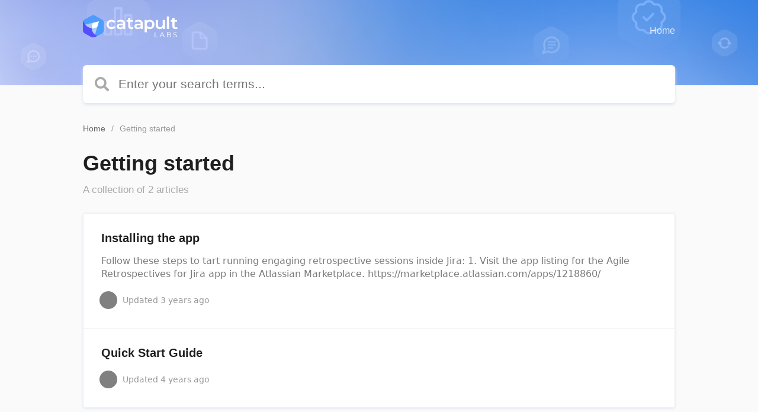

--- FILE ---
content_type: text/html; charset=utf-8
request_url: https://help.catapultlabs.com/retrospectives-for-jira/tag/getting-started/
body_size: 2893
content:
<!DOCTYPE html>
<html lang="en">
<head>
    <meta charset="utf-8" />
    <meta http-equiv="X-UA-Compatible" content="IE=edge" />

    <title>Retrospectives for Jira - Catapult Labs</title>
    <meta name="HandheldFriendly" content="True" />
    <meta name="viewport" content="width=device-width, initial-scale=1.0" />

    <link rel="stylesheet" href="/assets/built/styles.min.css">

    <link rel="icon" href="https://help.catapultlabs.com/content/images/size/w256h256/2023/03/favicon-60.png" type="image/png">
    <link rel="canonical" href="https://help.catapultlabs.com/retrospectives-for-jira/tag/getting-started/">
    <meta name="referrer" content="no-referrer-when-downgrade">
    
    <meta property="og:site_name" content="Catapult Labs">
    <meta property="og:type" content="website">
    <meta property="og:title" content="Retrospectives for Jira - Catapult Labs">
    <meta property="og:url" content="https://help.catapultlabs.com/retrospectives-for-jira/tag/getting-started/">
    <meta property="og:image" content="https://help.catapultlabs.com/content/images/size/w1200/2022/11/Backgrounds.png">
    <meta property="article:publisher" content="https://www.facebook.com/ghost">
    <meta name="twitter:card" content="summary_large_image">
    <meta name="twitter:title" content="Retrospectives for Jira - Catapult Labs">
    <meta name="twitter:url" content="https://help.catapultlabs.com/retrospectives-for-jira/tag/getting-started/">
    <meta name="twitter:image" content="https://help.catapultlabs.com/content/images/size/w1200/2022/11/Backgrounds.png">
    <meta name="twitter:site" content="@ghost">
    <meta property="og:image:width" content="1200">
    <meta property="og:image:height" content="385">
    
    <script type="application/ld+json">
{
    "@context": "https://schema.org",
    "@type": "Series",
    "publisher": {
        "@type": "Organization",
        "name": "Catapult Labs",
        "url": "https://help.catapultlabs.com/",
        "logo": {
            "@type": "ImageObject",
            "url": "https://help.catapultlabs.com/content/images/size/w256h256/2023/03/favicon-60.png",
            "width": 60,
            "height": 60
        }
    },
    "url": "https://help.catapultlabs.com/retrospectives-for-jira/tag/getting-started/",
    "name": "Retrospectives for Jira",
    "mainEntityOfPage": "https://help.catapultlabs.com/retrospectives-for-jira/tag/getting-started/"
}
    </script>

    <meta name="generator" content="Ghost 6.13">
    <link rel="alternate" type="application/rss+xml" title="Catapult Labs" href="https://help.catapultlabs.com/retrospectives-for-jira/rss/">
    
    <script defer src="https://cdn.jsdelivr.net/ghost/sodo-search@~1.8/umd/sodo-search.min.js" data-key="ab398e8afe0e59570b9e6465c4" data-styles="https://cdn.jsdelivr.net/ghost/sodo-search@~1.8/umd/main.css" data-sodo-search="https://softwaredevtools.ghost.io/" data-locale="en" crossorigin="anonymous"></script>
    
    <link href="https://help.catapultlabs.com/webmentions/receive/" rel="webmention">
    <script defer src="/public/cards.min.js?v=05f8347524"></script>
    <link rel="stylesheet" type="text/css" href="/public/cards.min.css?v=05f8347524">
    <script defer src="/public/ghost-stats.min.js?v=05f8347524" data-stringify-payload="false" data-datasource="analytics_events" data-storage="localStorage" data-host="https://help.catapultlabs.com/.ghost/analytics/api/v1/page_hit"  tb_site_uuid="499f9060-5b1a-416b-8dca-4d6fde28aaf4" tb_post_uuid="undefined" tb_post_type="null" tb_member_uuid="undefined" tb_member_status="undefined"></script><style>:root {--ghost-accent-color: #ff1a75;}</style>
    <script>
  // Custom configuration for GuidePost theme
  var themeConfig = {
    // The API key for your Ghost blog
    ghostSearchKey: 'f63aea8e4ece7580a9cd1271a5',
      
    // Include article body content in search index
    includeBodyInSearch: true,

    // Change the placeholder text for the search field
    searchHint: 'Enter your search terms...',

    // Hide the default Sign In and Sign Out links (when Membership is enabled)
    showMembershipNavLinks: false,      

    // Choose which posts appear on your site
    postVisibility: ['public', 'members', 'paid'],
      
  };
    var customBasePath = "";
</script>
    <style>
      .post-content figure.kg-image-card{
        text-align: center;
      }
      .post-content figure.kg-image-card img{
        display: inline-block;
        max-width: 100%;
        object-fit: contain;
      }
    </style>
    
</head>
<body class="tag-template tag-retrospectives-for-jira">
  <header class="site-header">
    <nav class="site-nav container">
        <a href="/" class="site-logo">
            <img src="/assets/images/logo-catapultlabs-white.svg" alt="Catapult Labs" />
        </a>
      <span class="nav-toggle">Menu <i class="fas fa-chevron-down"></i></span>

        <ul class="nav" role="menu">
            <li class="nav-" role="menuitem"><a href="/retrospectives-for-jira">Home</a></li>
</ul>

    </nav>
  </header>

  <div class="site-wrapper">
    

<style>
.responsive-title-img {
    background-image: url(/content/images/size/w1400/2022/11/Backgrounds.png);
}
.site-title::after {
    background-image: none !important;
}
@media(max-width: 1000px) {
    .responsive-title-img {
        background-image: url(/content/images/size/w1000/2022/11/Backgrounds.png);
        background-image: -webkit-image-set(
                url(/content/images/size/w1000/2022/11/Backgrounds.png) 1x,
                url(/content/images/size/w1400/2022/11/Backgrounds.png) 2x
        );
        background-image: image-set(
                url(/content/images/size/w1000/2022/11/Backgrounds.png) 1x,
                url(/content/images/size/w1400/2022/11/Backgrounds.png) 2x
        );
    }
}
@media(max-width: 600px) {
    .responsive-title-img {
        background-image: url(/content/images/size/w600/2022/11/Backgrounds.png);
        background-image: -webkit-image-set(
                url(/content/images/size/w600/2022/11/Backgrounds.png) 1x,
                url(/content/images/size/w1000/2022/11/Backgrounds.png) 2x
        );
        background-image: image-set(
                url(/content/images/size/w600/2022/11/Backgrounds.png) 1x,
                url(/content/images/size/w1000/2022/11/Backgrounds.png) 2x
        );
    }
}
</style>
<section class="site-title responsive-title-img">

  <div class="container">
    <div class="hero-search full-width">
      <div class="search">
  <form class="search-form" onsubmit="return false">
    <i class="search-icon fas fa-search"></i>
		<input type="text" class="search-input" placeholder="Type your keywords..." />
	</form>

  <div class="search-results"></div>
</div>
    </div>
  </div>
</section>

<main id="site-main">
  <div class="container">
    
    <nav class="breadcrumbs">
      <ol class="breadcrumbs-items">
        <li class="breadcrumb-item"><a href="/retrospectives-for-jira">Home</a></li>
        <li class="breadcrumb-item">Getting started</li>
      </ol>
    </nav>

    <div class="post-list-header">
      <h1 class="post-list-header-title">Getting started</h1>
      <h2 class="post-list-header-description">
          A collection of 2 articles
      </h2>
    </div>
    <div class="post-list">
      <article id="62a3ac24e9af18004da5ab6f" class="post-card">
        <a href="/retrospectives-for-jira/installing-the-app/" class="post-card-link">
          <header class="post-card-header">
            <h3 class="post-card-title">Installing the app</h3>
          </header>

          <div class="post-card-content">
            <p>Follow these steps to tart running engaging retrospective sessions inside Jira:

 1. Visit the app listing for the Agile Retrospectives for Jira app in the Atlassian Marketplace. https://marketplace.atlassian.com/apps/1218860/</p>
          </div>

          <footer class="post-card-footer post-meta">
            <ul class="author-list">
  <li class="author-list-item tippy" data-tippy-content="Catapult Labs">
      <div class="static-avatar">
          <svg height="200" width="200">
  <circle cx="0" cy="0" r="100" stroke-width="0" fill="gray" />
</svg>
      </div>
  </li>
</ul>
            <span class="reading-time">Updated <time class="post-full-meta-date" datetime="2022-10-10">3 years ago</time></span>
          </footer>
        </a>
      </article>
      <article id="62a3aca4e9af18004da5ab7c" class="post-card">
        <a href="/retrospectives-for-jira/quick-start-guide/" class="post-card-link">
          <header class="post-card-header">
            <h3 class="post-card-title">Quick Start Guide</h3>
          </header>

          <div class="post-card-content">
            <p></p>
          </div>

          <footer class="post-card-footer post-meta">
            <ul class="author-list">
  <li class="author-list-item tippy" data-tippy-content="Catapult Labs">
      <div class="static-avatar">
          <svg height="200" width="200">
  <circle cx="0" cy="0" r="100" stroke-width="0" fill="gray" />
</svg>
      </div>
  </li>
</ul>
            <span class="reading-time">Updated <time class="post-full-meta-date" datetime="2022-06-10">4 years ago</time></span>
          </footer>
        </a>
      </article>
    </div>
  </div>
</main>


    <footer class="site-footer">
      <div class="container">
        <div class="copyright">
          <p>&copy; 2026 Catapult Labs.</p>
        </div>

        <nav class="social-links">
        </nav>
      </div>
    </footer>

  </div>

  <script type="text/javascript">
    var customBaseUrl = "";
  </script>
  <script type="text/javascript" src="/assets/built/scripts.min.js"></script>

  

  <script>
    const privacyPageLink = document.getElementById('privacyPolicyLink');
    if (!privacyPageLink) {
        const copyrightElements = document.getElementsByClassName('copyright');
        if (copyrightElements.length > 0) {
            const copyrightElement = copyrightElements[0];
            const pchild = copyrightElement.querySelector('p');
            if (pchild) {
                const privacyLink = document.createElement('a');
                privacyLink.id = 'privacyPolicyLink';
                privacyLink.href = '/privacy';
                privacyLink.textContent = ' | Privacy Policy';

                pchild.appendChild(privacyLink);
            }
        }
    }
</script>
</body>
</html>


--- FILE ---
content_type: image/svg+xml
request_url: https://help.catapultlabs.com/assets/images/logo-catapultlabs-white.svg
body_size: 2542
content:
<svg width="754" height="181" viewBox="0 0 754 181" fill="none" xmlns="http://www.w3.org/2000/svg">
<g clip-path="url(#clip0_2_3)">
<path d="M149.748 146.06C154.181 143.494 157.86 139.807 160.417 135.369C162.974 130.931 164.317 125.898 164.313 120.776L164.238 59.6395C164.23 54.5187 162.875 49.4901 160.308 45.0592C157.741 40.6282 154.053 36.951 149.614 34.3972L96.6382 3.88739C92.2038 1.32619 87.1731 -0.0222168 82.0522 -0.0222168C76.9312 -0.0222168 71.9006 1.32619 67.4661 3.88739L14.5568 34.5561C10.124 37.1213 6.44481 40.8085 3.88945 45.247C1.33409 49.6855 -0.00736311 54.7187 3.03976e-05 59.8402L0.0752807 120.969C0.0805383 126.09 1.43398 131.12 3.99953 135.552C6.56508 139.985 10.2523 143.664 14.6906 146.219L67.6668 176.729C72.1065 179.284 77.1404 180.625 82.2626 180.618C87.3848 180.61 92.4149 179.255 96.8472 176.687L149.748 146.06Z" fill="#564DFF"/>
<path d="M164.239 59.64C164.231 54.5192 162.876 49.4906 160.309 45.0596C157.742 40.6287 154.054 36.9515 149.615 34.3977L96.6391 3.88788C92.2047 1.32668 87.174 -0.0217285 82.0531 -0.0217285C76.9322 -0.0217285 71.9015 1.32668 67.4671 3.88788L14.5577 34.5566C10.2477 37.0549 6.64952 40.6157 4.10626 44.8993C12.0577 76.8723 38.3117 100.083 69.5406 103.954C71.9152 131.546 88.2027 155.467 113.019 167.332L149.749 146.061C154.182 143.495 157.861 139.808 160.418 135.369C162.974 130.931 164.318 125.899 164.314 120.777L164.239 59.64Z" fill="#4D9DFF"/>
<path d="M78.9458 60.15C71.4207 73.6533 68.2268 89.9826 69.5395 103.954C84.5896 105.902 99.9072 103.887 113.703 96.7468L126.838 52.8424C126.982 52.3599 126.996 51.848 126.879 51.3584C126.762 50.8687 126.517 50.4187 126.17 50.0539C125.823 49.6891 125.386 49.4224 124.903 49.2807C124.42 49.139 123.908 49.1274 123.419 49.2471L78.9458 60.15Z" fill="white"/>
<path d="M69.5396 103.954C70.6546 118.148 75.6914 131.753 84.088 143.251C87.5579 147.992 91.5395 152.335 95.9608 156.203C95.9608 156.203 111.145 105.777 113.703 96.7217C100.023 103.451 84.6522 105.968 69.5396 103.954Z" fill="#ACCDF2"/>
<path d="M18.6275 74.9159C22.0431 79.1542 25.8381 83.0723 29.9652 86.6215C41.2406 96.0475 54.9669 102.068 69.5385 103.979C68.3061 88.7521 71.5864 73.4992 78.9699 60.125L18.6275 74.9159Z" fill="#ACCDF2"/>
<path d="M187.658 73.7955C187.658 51.6886 204.23 36.0784 227.583 36.0784C241.956 36.0784 253.419 42.0148 259.088 53.2104L245.818 60.9444C243.931 57.7655 241.233 55.1441 238.002 53.3477C234.77 51.5513 231.12 50.6441 227.424 50.7187C214.707 50.7187 205.041 59.5648 205.041 73.7955C205.041 88.1683 214.715 96.8723 227.424 96.8723C231.12 96.9469 234.77 96.0397 238.002 94.2433C241.233 92.4469 243.931 89.8255 245.818 86.6466L259.079 94.3807C253.419 105.434 241.947 111.655 227.574 111.655C204.238 111.655 187.658 95.9024 187.658 73.7955Z" fill="white"/>
<path d="M335.775 67.4409V110.685H319.471V101.705C315.291 108.059 307.314 111.655 296.252 111.655C279.404 111.655 268.761 102.399 268.761 89.5478C268.761 77.2485 277.055 67.5747 299.438 67.5747H318.501V66.471C318.501 56.3874 312.423 50.4427 300.107 50.4427C291.821 50.4427 283.251 53.2102 277.724 57.767L270.951 45.2253C278.828 39.1468 290.299 36.1117 302.18 36.1117C323.476 36.0782 335.775 46.1618 335.775 67.4409ZM318.501 87.6163V79.0462H300.675C288.97 79.0462 285.759 83.4692 285.759 88.8538C285.759 95.0745 291.01 99.0795 299.847 99.0795C308.275 99.0795 315.6 95.2083 318.501 87.6163Z" fill="white"/>
<path d="M402.239 106.68C398.058 110.024 391.871 111.655 385.65 111.655C369.488 111.655 360.232 103.085 360.232 86.7803V51.2789H348.075V37.4579H360.232V20.6018H377.498V37.4579H397.264V51.2789H377.498V86.3957C377.498 93.5779 381.093 97.4491 387.732 97.4491C391.204 97.5448 394.607 96.4731 397.398 94.4057L402.239 106.68Z" fill="white"/>
<path d="M476.418 67.4409V110.685H460.113V101.705C455.933 108.059 447.956 111.655 436.903 111.655C420.047 111.655 409.411 102.399 409.411 89.5478C409.411 77.2485 417.697 67.5747 440.08 67.5747H459.152V66.471C459.152 56.3874 453.073 50.4427 440.757 50.4427C432.463 50.4427 423.901 53.2102 418.375 57.767L411.602 45.2253C419.478 39.1468 430.95 36.1117 442.831 36.1117C464.118 36.0782 476.418 46.1618 476.418 67.4409ZM459.152 87.6163V79.0462H441.326C429.579 79.0462 426.401 83.4692 426.401 88.8538C426.401 95.0745 431.652 99.0795 440.498 99.0795C448.926 99.0795 456.251 95.2083 459.152 87.6163Z" fill="white"/>
<path d="M569.635 73.7955C569.635 96.7301 553.749 111.655 532.194 111.655C522.796 111.655 514.51 108.478 508.566 101.705V137.491H491.3V36.9061H507.738V46.58C513.54 39.5315 522.111 36.0784 532.194 36.0784C553.749 36.0784 569.635 51.003 569.635 73.7955ZM552.077 73.7955C552.077 59.707 542.687 50.7187 530.254 50.7187C517.821 50.7187 508.281 59.707 508.281 73.7955C508.281 87.884 517.813 96.8723 530.254 96.8723C542.696 96.8723 552.085 87.8924 552.085 73.7955H552.077Z" fill="white"/>
<path d="M652.254 36.906V110.685H635.774V101.295C630.23 108.059 621.51 111.655 611.953 111.655C592.981 111.655 580.105 101.295 580.105 79.0462V36.906H597.413V76.6967C597.413 90.0746 603.784 96.4541 614.729 96.4541C626.769 96.4541 634.938 88.996 634.938 74.2135V36.906H652.254Z" fill="white"/>
<path d="M667.739 8.1687H685.046V110.685H667.739V8.1687Z" fill="white"/>
<path d="M754 106.68C749.82 110.024 743.607 111.655 737.378 111.655C721.174 111.655 711.902 103.085 711.902 86.7803V51.2789H699.711V37.4579H711.902V20.6018H729.21V37.4579H749.009V51.2789H729.21V86.3957C729.21 93.5779 732.813 97.4491 739.46 97.4491C742.945 97.5392 746.36 96.4589 749.159 94.3806L754 106.68Z" fill="white"/>
<path d="M571.501 137.507H575.723V173.803H598.089V177.457H571.501V137.507Z" fill="white"/>
<path d="M641.575 166.78H619.326L614.543 177.457H610.154L628.415 137.507H632.595L650.856 177.457H646.399L641.575 166.78ZM640.036 163.36L630.43 141.905L620.848 163.36H640.036Z" fill="white"/>
<path d="M702.126 166.78C702.126 173.577 697.109 177.457 687.076 177.457H668.681V137.507H685.913C694.81 137.507 699.952 141.278 699.952 147.783C700.025 149.748 699.473 151.685 698.374 153.315C697.276 154.946 695.688 156.185 693.84 156.855C699.049 158.026 702.126 161.37 702.126 166.78ZM672.97 140.994V155.517H685.696C692.084 155.517 695.796 153.068 695.796 148.268C695.796 143.469 692.084 141.027 685.696 141.027L672.97 140.994ZM697.903 166.437C697.903 161.245 694.082 158.962 687.034 158.962H672.97V173.97H687.059C694.082 173.97 697.903 171.688 697.903 166.437Z" fill="white"/>
<path d="M719.261 172.607L720.933 169.355C723.784 172.148 728.86 174.204 734.11 174.204C741.585 174.204 744.838 171.061 744.838 167.123C744.838 156.169 720.248 162.942 720.248 148.126C720.248 142.273 724.813 137.165 734.972 137.165C739.355 137.116 743.658 138.345 747.354 140.701L745.925 144.046C742.664 141.917 738.866 140.758 734.972 140.701C727.664 140.701 724.411 143.954 724.411 147.95C724.411 158.904 749.01 152.29 749.01 166.838C749.01 172.691 744.328 177.708 734.11 177.708C728.107 177.8 722.229 175.684 719.261 172.607Z" fill="white"/>
</g>
<defs>
<clipPath id="clip0_2_3">
<rect width="754" height="180.618" fill="white"/>
</clipPath>
</defs>
</svg>


--- FILE ---
content_type: application/javascript; charset=UTF-8
request_url: https://help.catapultlabs.com/assets/built/scripts.min.js
body_size: 83619
content:
!function(e,t){"use strict";"object"==typeof module&&"object"==typeof module.exports?module.exports=e.document?t(e,!0):function(e){if(!e.document)throw new Error("jQuery requires a window with a document");return t(e)}:t(e)}("undefined"!=typeof window?window:this,function(S,e){"use strict";var t=[],E=S.document,r=Object.getPrototypeOf,s=t.slice,m=t.concat,u=t.push,i=t.indexOf,n={},o=n.toString,g=n.hasOwnProperty,a=g.toString,c=a.call(Object),y={},v=function(e){return"function"==typeof e&&"number"!=typeof e.nodeType},b=function(e){return null!=e&&e===e.window},l={type:!0,src:!0,nonce:!0,noModule:!0};function w(e,t,n){var r,i,o=(n=n||E).createElement("script");if(o.text=e,t)for(r in l)(i=t[r]||t.getAttribute&&t.getAttribute(r))&&o.setAttribute(r,i);n.head.appendChild(o).parentNode.removeChild(o)}function x(e){return null==e?e+"":"object"==typeof e||"function"==typeof e?n[o.call(e)]||"object":typeof e}var p="3.4.0",T=function(e,t){return new T.fn.init(e,t)},f=/^[\s\uFEFF\xA0]+|[\s\uFEFF\xA0]+$/g;function d(e){var t=!!e&&"length"in e&&e.length,n=x(e);return!v(e)&&!b(e)&&("array"===n||0===t||"number"==typeof t&&0<t&&t-1 in e)}T.fn=T.prototype={jquery:p,constructor:T,length:0,toArray:function(){return s.call(this)},get:function(e){return null==e?s.call(this):e<0?this[e+this.length]:this[e]},pushStack:function(e){var t=T.merge(this.constructor(),e);return t.prevObject=this,t},each:function(e){return T.each(this,e)},map:function(n){return this.pushStack(T.map(this,function(e,t){return n.call(e,t,e)}))},slice:function(){return this.pushStack(s.apply(this,arguments))},first:function(){return this.eq(0)},last:function(){return this.eq(-1)},eq:function(e){var t=this.length,n=+e+(e<0?t:0);return this.pushStack(0<=n&&n<t?[this[n]]:[])},end:function(){return this.prevObject||this.constructor()},push:u,sort:t.sort,splice:t.splice},T.extend=T.fn.extend=function(){var e,t,n,r,i,o,a=arguments[0]||{},s=1,u=arguments.length,c=!1;for("boolean"==typeof a&&(c=a,a=arguments[s]||{},s++),"object"==typeof a||v(a)||(a={}),s===u&&(a=this,s--);s<u;s++)if(null!=(e=arguments[s]))for(t in e)r=e[t],"__proto__"!==t&&a!==r&&(c&&r&&(T.isPlainObject(r)||(i=Array.isArray(r)))?(n=a[t],o=i&&!Array.isArray(n)?[]:i||T.isPlainObject(n)?n:{},i=!1,a[t]=T.extend(c,o,r)):void 0!==r&&(a[t]=r));return a},T.extend({expando:"jQuery"+(p+Math.random()).replace(/\D/g,""),isReady:!0,error:function(e){throw new Error(e)},noop:function(){},isPlainObject:function(e){var t,n;return!(!e||"[object Object]"!==o.call(e))&&(!(t=r(e))||"function"==typeof(n=g.call(t,"constructor")&&t.constructor)&&a.call(n)===c)},isEmptyObject:function(e){var t;for(t in e)return!1;return!0},globalEval:function(e,t){w(e,{nonce:t&&t.nonce})},each:function(e,t){var n,r=0;if(d(e))for(n=e.length;r<n&&!1!==t.call(e[r],r,e[r]);r++);else for(r in e)if(!1===t.call(e[r],r,e[r]))break;return e},trim:function(e){return null==e?"":(e+"").replace(f,"")},makeArray:function(e,t){var n=t||[];return null!=e&&(d(Object(e))?T.merge(n,"string"==typeof e?[e]:e):u.call(n,e)),n},inArray:function(e,t,n){return null==t?-1:i.call(t,e,n)},merge:function(e,t){for(var n=+t.length,r=0,i=e.length;r<n;r++)e[i++]=t[r];return e.length=i,e},grep:function(e,t,n){for(var r=[],i=0,o=e.length,a=!n;i<o;i++)!t(e[i],i)!=a&&r.push(e[i]);return r},map:function(e,t,n){var r,i,o=0,a=[];if(d(e))for(r=e.length;o<r;o++)null!=(i=t(e[o],o,n))&&a.push(i);else for(o in e)null!=(i=t(e[o],o,n))&&a.push(i);return m.apply([],a)},guid:1,support:y}),"function"==typeof Symbol&&(T.fn[Symbol.iterator]=t[Symbol.iterator]),T.each("Boolean Number String Function Array Date RegExp Object Error Symbol".split(" "),function(e,t){n["[object "+t+"]"]=t.toLowerCase()});var h=function(n){var e,d,w,o,i,h,p,m,x,u,c,k,S,a,E,g,s,l,y,T="sizzle"+1*new Date,v=n.document,C=0,r=0,f=ue(),b=ue(),A=ue(),L=ue(),O=function(e,t){return e===t&&(c=!0),0},j={}.hasOwnProperty,t=[],P=t.pop,N=t.push,_=t.push,D=t.slice,F=function(e,t){for(var n=0,r=e.length;n<r;n++)if(e[n]===t)return n;return-1},I="checked|selected|async|autofocus|autoplay|controls|defer|disabled|hidden|ismap|loop|multiple|open|readonly|required|scoped",M="[\\x20\\t\\r\\n\\f]",R="(?:\\\\.|[\\w-]|[^\0-\\xa0])+",$="\\["+M+"*("+R+")(?:"+M+"*([*^$|!~]?=)"+M+"*(?:'((?:\\\\.|[^\\\\'])*)'|\"((?:\\\\.|[^\\\\\"])*)\"|("+R+"))|)"+M+"*\\]",q=":("+R+")(?:\\((('((?:\\\\.|[^\\\\'])*)'|\"((?:\\\\.|[^\\\\\"])*)\")|((?:\\\\.|[^\\\\()[\\]]|"+$+")*)|.*)\\)|)",H=new RegExp(M+"+","g"),z=new RegExp("^"+M+"+|((?:^|[^\\\\])(?:\\\\.)*)"+M+"+$","g"),B=new RegExp("^"+M+"*,"+M+"*"),W=new RegExp("^"+M+"*([>+~]|"+M+")"+M+"*"),Q=new RegExp(M+"|>"),U=new RegExp(q),X=new RegExp("^"+R+"$"),V={ID:new RegExp("^#("+R+")"),CLASS:new RegExp("^\\.("+R+")"),TAG:new RegExp("^("+R+"|[*])"),ATTR:new RegExp("^"+$),PSEUDO:new RegExp("^"+q),CHILD:new RegExp("^:(only|first|last|nth|nth-last)-(child|of-type)(?:\\("+M+"*(even|odd|(([+-]|)(\\d*)n|)"+M+"*(?:([+-]|)"+M+"*(\\d+)|))"+M+"*\\)|)","i"),bool:new RegExp("^(?:"+I+")$","i"),needsContext:new RegExp("^"+M+"*[>+~]|:(even|odd|eq|gt|lt|nth|first|last)(?:\\("+M+"*((?:-\\d)?\\d*)"+M+"*\\)|)(?=[^-]|$)","i")},Y=/HTML$/i,G=/^(?:input|select|textarea|button)$/i,J=/^h\d$/i,Z=/^[^{]+\{\s*\[native \w/,K=/^(?:#([\w-]+)|(\w+)|\.([\w-]+))$/,ee=/[+~]/,te=new RegExp("\\\\([\\da-f]{1,6}"+M+"?|("+M+")|.)","ig"),ne=function(e,t,n){var r="0x"+t-65536;return r!=r||n?t:r<0?String.fromCharCode(65536+r):String.fromCharCode(r>>10|55296,1023&r|56320)},re=/([\0-\x1f\x7f]|^-?\d)|^-$|[^\0-\x1f\x7f-\uFFFF\w-]/g,ie=function(e,t){return t?"\0"===e?"�":e.slice(0,-1)+"\\"+e.charCodeAt(e.length-1).toString(16)+" ":"\\"+e},oe=function(){k()},ae=we(function(e){return!0===e.disabled&&"fieldset"===e.nodeName.toLowerCase()},{dir:"parentNode",next:"legend"});try{_.apply(t=D.call(v.childNodes),v.childNodes),t[v.childNodes.length].nodeType}catch(e){_={apply:t.length?function(e,t){N.apply(e,D.call(t))}:function(e,t){for(var n=e.length,r=0;e[n++]=t[r++];);e.length=n-1}}}function se(t,e,n,r){var i,o,a,s,u,c,l,p=e&&e.ownerDocument,f=e?e.nodeType:9;if(n=n||[],"string"!=typeof t||!t||1!==f&&9!==f&&11!==f)return n;if(!r&&((e?e.ownerDocument||e:v)!==S&&k(e),e=e||S,E)){if(11!==f&&(u=K.exec(t)))if(i=u[1]){if(9===f){if(!(a=e.getElementById(i)))return n;if(a.id===i)return n.push(a),n}else if(p&&(a=p.getElementById(i))&&y(e,a)&&a.id===i)return n.push(a),n}else{if(u[2])return _.apply(n,e.getElementsByTagName(t)),n;if((i=u[3])&&d.getElementsByClassName&&e.getElementsByClassName)return _.apply(n,e.getElementsByClassName(i)),n}if(d.qsa&&!L[t+" "]&&(!g||!g.test(t))&&(1!==f||"object"!==e.nodeName.toLowerCase())){if(l=t,p=e,1===f&&Q.test(t)){for((s=e.getAttribute("id"))?s=s.replace(re,ie):e.setAttribute("id",s=T),o=(c=h(t)).length;o--;)c[o]="#"+s+" "+be(c[o]);l=c.join(","),p=ee.test(t)&&ye(e.parentNode)||e}try{return _.apply(n,p.querySelectorAll(l)),n}catch(e){L(t,!0)}finally{s===T&&e.removeAttribute("id")}}}return m(t.replace(z,"$1"),e,n,r)}function ue(){var r=[];return function e(t,n){return r.push(t+" ")>w.cacheLength&&delete e[r.shift()],e[t+" "]=n}}function ce(e){return e[T]=!0,e}function le(e){var t=S.createElement("fieldset");try{return!!e(t)}catch(e){return!1}finally{t.parentNode&&t.parentNode.removeChild(t),t=null}}function pe(e,t){for(var n=e.split("|"),r=n.length;r--;)w.attrHandle[n[r]]=t}function fe(e,t){var n=t&&e,r=n&&1===e.nodeType&&1===t.nodeType&&e.sourceIndex-t.sourceIndex;if(r)return r;if(n)for(;n=n.nextSibling;)if(n===t)return-1;return e?1:-1}function de(t){return function(e){return"input"===e.nodeName.toLowerCase()&&e.type===t}}function he(n){return function(e){var t=e.nodeName.toLowerCase();return("input"===t||"button"===t)&&e.type===n}}function me(t){return function(e){return"form"in e?e.parentNode&&!1===e.disabled?"label"in e?"label"in e.parentNode?e.parentNode.disabled===t:e.disabled===t:e.isDisabled===t||e.isDisabled!==!t&&ae(e)===t:e.disabled===t:"label"in e&&e.disabled===t}}function ge(a){return ce(function(o){return o=+o,ce(function(e,t){for(var n,r=a([],e.length,o),i=r.length;i--;)e[n=r[i]]&&(e[n]=!(t[n]=e[n]))})})}function ye(e){return e&&void 0!==e.getElementsByTagName&&e}for(e in d=se.support={},i=se.isXML=function(e){var t=e.namespaceURI,n=(e.ownerDocument||e).documentElement;return!Y.test(t||n&&n.nodeName||"HTML")},k=se.setDocument=function(e){var t,n,r=e?e.ownerDocument||e:v;return r!==S&&9===r.nodeType&&r.documentElement&&(a=(S=r).documentElement,E=!i(S),v!==S&&(n=S.defaultView)&&n.top!==n&&(n.addEventListener?n.addEventListener("unload",oe,!1):n.attachEvent&&n.attachEvent("onunload",oe)),d.attributes=le(function(e){return e.className="i",!e.getAttribute("className")}),d.getElementsByTagName=le(function(e){return e.appendChild(S.createComment("")),!e.getElementsByTagName("*").length}),d.getElementsByClassName=Z.test(S.getElementsByClassName),d.getById=le(function(e){return a.appendChild(e).id=T,!S.getElementsByName||!S.getElementsByName(T).length}),d.getById?(w.filter.ID=function(e){var t=e.replace(te,ne);return function(e){return e.getAttribute("id")===t}},w.find.ID=function(e,t){if(void 0!==t.getElementById&&E){var n=t.getElementById(e);return n?[n]:[]}}):(w.filter.ID=function(e){var n=e.replace(te,ne);return function(e){var t=void 0!==e.getAttributeNode&&e.getAttributeNode("id");return t&&t.value===n}},w.find.ID=function(e,t){if(void 0!==t.getElementById&&E){var n,r,i,o=t.getElementById(e);if(o){if((n=o.getAttributeNode("id"))&&n.value===e)return[o];for(i=t.getElementsByName(e),r=0;o=i[r++];)if((n=o.getAttributeNode("id"))&&n.value===e)return[o]}return[]}}),w.find.TAG=d.getElementsByTagName?function(e,t){return void 0!==t.getElementsByTagName?t.getElementsByTagName(e):d.qsa?t.querySelectorAll(e):void 0}:function(e,t){var n,r=[],i=0,o=t.getElementsByTagName(e);if("*"!==e)return o;for(;n=o[i++];)1===n.nodeType&&r.push(n);return r},w.find.CLASS=d.getElementsByClassName&&function(e,t){if(void 0!==t.getElementsByClassName&&E)return t.getElementsByClassName(e)},s=[],g=[],(d.qsa=Z.test(S.querySelectorAll))&&(le(function(e){a.appendChild(e).innerHTML="<a id='"+T+"'></a><select id='"+T+"-\r\\' msallowcapture=''><option selected=''></option></select>",e.querySelectorAll("[msallowcapture^='']").length&&g.push("[*^$]="+M+"*(?:''|\"\")"),e.querySelectorAll("[selected]").length||g.push("\\["+M+"*(?:value|"+I+")"),e.querySelectorAll("[id~="+T+"-]").length||g.push("~="),e.querySelectorAll(":checked").length||g.push(":checked"),e.querySelectorAll("a#"+T+"+*").length||g.push(".#.+[+~]")}),le(function(e){e.innerHTML="<a href='' disabled='disabled'></a><select disabled='disabled'><option/></select>";var t=S.createElement("input");t.setAttribute("type","hidden"),e.appendChild(t).setAttribute("name","D"),e.querySelectorAll("[name=d]").length&&g.push("name"+M+"*[*^$|!~]?="),2!==e.querySelectorAll(":enabled").length&&g.push(":enabled",":disabled"),a.appendChild(e).disabled=!0,2!==e.querySelectorAll(":disabled").length&&g.push(":enabled",":disabled"),e.querySelectorAll("*,:x"),g.push(",.*:")})),(d.matchesSelector=Z.test(l=a.matches||a.webkitMatchesSelector||a.mozMatchesSelector||a.oMatchesSelector||a.msMatchesSelector))&&le(function(e){d.disconnectedMatch=l.call(e,"*"),l.call(e,"[s!='']:x"),s.push("!=",q)}),g=g.length&&new RegExp(g.join("|")),s=s.length&&new RegExp(s.join("|")),t=Z.test(a.compareDocumentPosition),y=t||Z.test(a.contains)?function(e,t){var n=9===e.nodeType?e.documentElement:e,r=t&&t.parentNode;return e===r||!(!r||1!==r.nodeType||!(n.contains?n.contains(r):e.compareDocumentPosition&&16&e.compareDocumentPosition(r)))}:function(e,t){if(t)for(;t=t.parentNode;)if(t===e)return!0;return!1},O=t?function(e,t){if(e===t)return c=!0,0;var n=!e.compareDocumentPosition-!t.compareDocumentPosition;return n||(1&(n=(e.ownerDocument||e)===(t.ownerDocument||t)?e.compareDocumentPosition(t):1)||!d.sortDetached&&t.compareDocumentPosition(e)===n?e===S||e.ownerDocument===v&&y(v,e)?-1:t===S||t.ownerDocument===v&&y(v,t)?1:u?F(u,e)-F(u,t):0:4&n?-1:1)}:function(e,t){if(e===t)return c=!0,0;var n,r=0,i=e.parentNode,o=t.parentNode,a=[e],s=[t];if(!i||!o)return e===S?-1:t===S?1:i?-1:o?1:u?F(u,e)-F(u,t):0;if(i===o)return fe(e,t);for(n=e;n=n.parentNode;)a.unshift(n);for(n=t;n=n.parentNode;)s.unshift(n);for(;a[r]===s[r];)r++;return r?fe(a[r],s[r]):a[r]===v?-1:s[r]===v?1:0}),S},se.matches=function(e,t){return se(e,null,null,t)},se.matchesSelector=function(e,t){if((e.ownerDocument||e)!==S&&k(e),d.matchesSelector&&E&&!L[t+" "]&&(!s||!s.test(t))&&(!g||!g.test(t)))try{var n=l.call(e,t);if(n||d.disconnectedMatch||e.document&&11!==e.document.nodeType)return n}catch(e){L(t,!0)}return 0<se(t,S,null,[e]).length},se.contains=function(e,t){return(e.ownerDocument||e)!==S&&k(e),y(e,t)},se.attr=function(e,t){(e.ownerDocument||e)!==S&&k(e);var n=w.attrHandle[t.toLowerCase()],r=n&&j.call(w.attrHandle,t.toLowerCase())?n(e,t,!E):void 0;return void 0!==r?r:d.attributes||!E?e.getAttribute(t):(r=e.getAttributeNode(t))&&r.specified?r.value:null},se.escape=function(e){return(e+"").replace(re,ie)},se.error=function(e){throw new Error("Syntax error, unrecognized expression: "+e)},se.uniqueSort=function(e){var t,n=[],r=0,i=0;if(c=!d.detectDuplicates,u=!d.sortStable&&e.slice(0),e.sort(O),c){for(;t=e[i++];)t===e[i]&&(r=n.push(i));for(;r--;)e.splice(n[r],1)}return u=null,e},o=se.getText=function(e){var t,n="",r=0,i=e.nodeType;if(i){if(1===i||9===i||11===i){if("string"==typeof e.textContent)return e.textContent;for(e=e.firstChild;e;e=e.nextSibling)n+=o(e)}else if(3===i||4===i)return e.nodeValue}else for(;t=e[r++];)n+=o(t);return n},(w=se.selectors={cacheLength:50,createPseudo:ce,match:V,attrHandle:{},find:{},relative:{">":{dir:"parentNode",first:!0}," ":{dir:"parentNode"},"+":{dir:"previousSibling",first:!0},"~":{dir:"previousSibling"}},preFilter:{ATTR:function(e){return e[1]=e[1].replace(te,ne),e[3]=(e[3]||e[4]||e[5]||"").replace(te,ne),"~="===e[2]&&(e[3]=" "+e[3]+" "),e.slice(0,4)},CHILD:function(e){return e[1]=e[1].toLowerCase(),"nth"===e[1].slice(0,3)?(e[3]||se.error(e[0]),e[4]=+(e[4]?e[5]+(e[6]||1):2*("even"===e[3]||"odd"===e[3])),e[5]=+(e[7]+e[8]||"odd"===e[3])):e[3]&&se.error(e[0]),e},PSEUDO:function(e){var t,n=!e[6]&&e[2];return V.CHILD.test(e[0])?null:(e[3]?e[2]=e[4]||e[5]||"":n&&U.test(n)&&(t=h(n,!0))&&(t=n.indexOf(")",n.length-t)-n.length)&&(e[0]=e[0].slice(0,t),e[2]=n.slice(0,t)),e.slice(0,3))}},filter:{TAG:function(e){var t=e.replace(te,ne).toLowerCase();return"*"===e?function(){return!0}:function(e){return e.nodeName&&e.nodeName.toLowerCase()===t}},CLASS:function(e){var t=f[e+" "];return t||(t=new RegExp("(^|"+M+")"+e+"("+M+"|$)"))&&f(e,function(e){return t.test("string"==typeof e.className&&e.className||void 0!==e.getAttribute&&e.getAttribute("class")||"")})},ATTR:function(n,r,i){return function(e){var t=se.attr(e,n);return null==t?"!="===r:!r||(t+="","="===r?t===i:"!="===r?t!==i:"^="===r?i&&0===t.indexOf(i):"*="===r?i&&-1<t.indexOf(i):"$="===r?i&&t.slice(-i.length)===i:"~="===r?-1<(" "+t.replace(H," ")+" ").indexOf(i):"|="===r&&(t===i||t.slice(0,i.length+1)===i+"-"))}},CHILD:function(h,e,t,m,g){var y="nth"!==h.slice(0,3),v="last"!==h.slice(-4),b="of-type"===e;return 1===m&&0===g?function(e){return!!e.parentNode}:function(e,t,n){var r,i,o,a,s,u,c=y!=v?"nextSibling":"previousSibling",l=e.parentNode,p=b&&e.nodeName.toLowerCase(),f=!n&&!b,d=!1;if(l){if(y){for(;c;){for(a=e;a=a[c];)if(b?a.nodeName.toLowerCase()===p:1===a.nodeType)return!1;u=c="only"===h&&!u&&"nextSibling"}return!0}if(u=[v?l.firstChild:l.lastChild],v&&f){for(d=(s=(r=(i=(o=(a=l)[T]||(a[T]={}))[a.uniqueID]||(o[a.uniqueID]={}))[h]||[])[0]===C&&r[1])&&r[2],a=s&&l.childNodes[s];a=++s&&a&&a[c]||(d=s=0)||u.pop();)if(1===a.nodeType&&++d&&a===e){i[h]=[C,s,d];break}}else if(f&&(d=s=(r=(i=(o=(a=e)[T]||(a[T]={}))[a.uniqueID]||(o[a.uniqueID]={}))[h]||[])[0]===C&&r[1]),!1===d)for(;(a=++s&&a&&a[c]||(d=s=0)||u.pop())&&((b?a.nodeName.toLowerCase()!==p:1!==a.nodeType)||!++d||(f&&((i=(o=a[T]||(a[T]={}))[a.uniqueID]||(o[a.uniqueID]={}))[h]=[C,d]),a!==e)););return(d-=g)===m||d%m==0&&0<=d/m}}},PSEUDO:function(e,o){var t,a=w.pseudos[e]||w.setFilters[e.toLowerCase()]||se.error("unsupported pseudo: "+e);return a[T]?a(o):1<a.length?(t=[e,e,"",o],w.setFilters.hasOwnProperty(e.toLowerCase())?ce(function(e,t){for(var n,r=a(e,o),i=r.length;i--;)e[n=F(e,r[i])]=!(t[n]=r[i])}):function(e){return a(e,0,t)}):a}},pseudos:{not:ce(function(e){var r=[],i=[],s=p(e.replace(z,"$1"));return s[T]?ce(function(e,t,n,r){for(var i,o=s(e,null,r,[]),a=e.length;a--;)(i=o[a])&&(e[a]=!(t[a]=i))}):function(e,t,n){return r[0]=e,s(r,null,n,i),r[0]=null,!i.pop()}}),has:ce(function(t){return function(e){return 0<se(t,e).length}}),contains:ce(function(t){return t=t.replace(te,ne),function(e){return-1<(e.textContent||o(e)).indexOf(t)}}),lang:ce(function(n){return X.test(n||"")||se.error("unsupported lang: "+n),n=n.replace(te,ne).toLowerCase(),function(e){var t;do{if(t=E?e.lang:e.getAttribute("xml:lang")||e.getAttribute("lang"))return(t=t.toLowerCase())===n||0===t.indexOf(n+"-")}while((e=e.parentNode)&&1===e.nodeType);return!1}}),target:function(e){var t=n.location&&n.location.hash;return t&&t.slice(1)===e.id},root:function(e){return e===a},focus:function(e){return e===S.activeElement&&(!S.hasFocus||S.hasFocus())&&!!(e.type||e.href||~e.tabIndex)},enabled:me(!1),disabled:me(!0),checked:function(e){var t=e.nodeName.toLowerCase();return"input"===t&&!!e.checked||"option"===t&&!!e.selected},selected:function(e){return e.parentNode&&e.parentNode.selectedIndex,!0===e.selected},empty:function(e){for(e=e.firstChild;e;e=e.nextSibling)if(e.nodeType<6)return!1;return!0},parent:function(e){return!w.pseudos.empty(e)},header:function(e){return J.test(e.nodeName)},input:function(e){return G.test(e.nodeName)},button:function(e){var t=e.nodeName.toLowerCase();return"input"===t&&"button"===e.type||"button"===t},text:function(e){var t;return"input"===e.nodeName.toLowerCase()&&"text"===e.type&&(null==(t=e.getAttribute("type"))||"text"===t.toLowerCase())},first:ge(function(){return[0]}),last:ge(function(e,t){return[t-1]}),eq:ge(function(e,t,n){return[n<0?n+t:n]}),even:ge(function(e,t){for(var n=0;n<t;n+=2)e.push(n);return e}),odd:ge(function(e,t){for(var n=1;n<t;n+=2)e.push(n);return e}),lt:ge(function(e,t,n){for(var r=n<0?n+t:t<n?t:n;0<=--r;)e.push(r);return e}),gt:ge(function(e,t,n){for(var r=n<0?n+t:n;++r<t;)e.push(r);return e})}}).pseudos.nth=w.pseudos.eq,{radio:!0,checkbox:!0,file:!0,password:!0,image:!0})w.pseudos[e]=de(e);for(e in{submit:!0,reset:!0})w.pseudos[e]=he(e);function ve(){}function be(e){for(var t=0,n=e.length,r="";t<n;t++)r+=e[t].value;return r}function we(s,e,t){var u=e.dir,c=e.next,l=c||u,p=t&&"parentNode"===l,f=r++;return e.first?function(e,t,n){for(;e=e[u];)if(1===e.nodeType||p)return s(e,t,n);return!1}:function(e,t,n){var r,i,o,a=[C,f];if(n){for(;e=e[u];)if((1===e.nodeType||p)&&s(e,t,n))return!0}else for(;e=e[u];)if(1===e.nodeType||p)if(i=(o=e[T]||(e[T]={}))[e.uniqueID]||(o[e.uniqueID]={}),c&&c===e.nodeName.toLowerCase())e=e[u]||e;else{if((r=i[l])&&r[0]===C&&r[1]===f)return a[2]=r[2];if((i[l]=a)[2]=s(e,t,n))return!0}return!1}}function xe(i){return 1<i.length?function(e,t,n){for(var r=i.length;r--;)if(!i[r](e,t,n))return!1;return!0}:i[0]}function ke(e,t,n,r,i){for(var o,a=[],s=0,u=e.length,c=null!=t;s<u;s++)(o=e[s])&&(n&&!n(o,r,i)||(a.push(o),c&&t.push(s)));return a}function Se(d,h,m,g,y,e){return g&&!g[T]&&(g=Se(g)),y&&!y[T]&&(y=Se(y,e)),ce(function(e,t,n,r){var i,o,a,s=[],u=[],c=t.length,l=e||function(e,t,n){for(var r=0,i=t.length;r<i;r++)se(e,t[r],n);return n}(h||"*",n.nodeType?[n]:n,[]),p=!d||!e&&h?l:ke(l,s,d,n,r),f=m?y||(e?d:c||g)?[]:t:p;if(m&&m(p,f,n,r),g)for(i=ke(f,u),g(i,[],n,r),o=i.length;o--;)(a=i[o])&&(f[u[o]]=!(p[u[o]]=a));if(e){if(y||d){if(y){for(i=[],o=f.length;o--;)(a=f[o])&&i.push(p[o]=a);y(null,f=[],i,r)}for(o=f.length;o--;)(a=f[o])&&-1<(i=y?F(e,a):s[o])&&(e[i]=!(t[i]=a))}}else f=ke(f===t?f.splice(c,f.length):f),y?y(null,t,f,r):_.apply(t,f)})}function Ee(e){for(var i,t,n,r=e.length,o=w.relative[e[0].type],a=o||w.relative[" "],s=o?1:0,u=we(function(e){return e===i},a,!0),c=we(function(e){return-1<F(i,e)},a,!0),l=[function(e,t,n){var r=!o&&(n||t!==x)||((i=t).nodeType?u(e,t,n):c(e,t,n));return i=null,r}];s<r;s++)if(t=w.relative[e[s].type])l=[we(xe(l),t)];else{if((t=w.filter[e[s].type].apply(null,e[s].matches))[T]){for(n=++s;n<r&&!w.relative[e[n].type];n++);return Se(1<s&&xe(l),1<s&&be(e.slice(0,s-1).concat({value:" "===e[s-2].type?"*":""})).replace(z,"$1"),t,s<n&&Ee(e.slice(s,n)),n<r&&Ee(e=e.slice(n)),n<r&&be(e))}l.push(t)}return xe(l)}return ve.prototype=w.filters=w.pseudos,w.setFilters=new ve,h=se.tokenize=function(e,t){var n,r,i,o,a,s,u,c=b[e+" "];if(c)return t?0:c.slice(0);for(a=e,s=[],u=w.preFilter;a;){for(o in n&&!(r=B.exec(a))||(r&&(a=a.slice(r[0].length)||a),s.push(i=[])),n=!1,(r=W.exec(a))&&(n=r.shift(),i.push({value:n,type:r[0].replace(z," ")}),a=a.slice(n.length)),w.filter)!(r=V[o].exec(a))||u[o]&&!(r=u[o](r))||(n=r.shift(),i.push({value:n,type:o,matches:r}),a=a.slice(n.length));if(!n)break}return t?a.length:a?se.error(e):b(e,s).slice(0)},p=se.compile=function(e,t){var n,r=[],i=[],o=A[e+" "];if(!o){for(t||(t=h(e)),n=t.length;n--;)(o=Ee(t[n]))[T]?r.push(o):i.push(o);(o=A(e,function(g,y){var v=0<y.length,b=0<g.length,e=function(e,t,n,r,i){var o,a,s,u=0,c="0",l=e&&[],p=[],f=x,d=e||b&&w.find.TAG("*",i),h=C+=null==f?1:Math.random()||.1,m=d.length;for(i&&(x=t===S||t||i);c!==m&&null!=(o=d[c]);c++){if(b&&o){for(a=0,t||o.ownerDocument===S||(k(o),n=!E);s=g[a++];)if(s(o,t||S,n)){r.push(o);break}i&&(C=h)}v&&((o=!s&&o)&&u--,e&&l.push(o))}if(u+=c,v&&c!==u){for(a=0;s=y[a++];)s(l,p,t,n);if(e){if(0<u)for(;c--;)l[c]||p[c]||(p[c]=P.call(r));p=ke(p)}_.apply(r,p),i&&!e&&0<p.length&&1<u+y.length&&se.uniqueSort(r)}return i&&(C=h,x=f),l};return v?ce(e):e}(i,r))).selector=e}return o},m=se.select=function(e,t,n,r){var i,o,a,s,u,c="function"==typeof e&&e,l=!r&&h(e=c.selector||e);if(n=n||[],1===l.length){if(2<(o=l[0]=l[0].slice(0)).length&&"ID"===(a=o[0]).type&&9===t.nodeType&&E&&w.relative[o[1].type]){if(!(t=(w.find.ID(a.matches[0].replace(te,ne),t)||[])[0]))return n;c&&(t=t.parentNode),e=e.slice(o.shift().value.length)}for(i=V.needsContext.test(e)?0:o.length;i--&&(a=o[i],!w.relative[s=a.type]);)if((u=w.find[s])&&(r=u(a.matches[0].replace(te,ne),ee.test(o[0].type)&&ye(t.parentNode)||t))){if(o.splice(i,1),!(e=r.length&&be(o)))return _.apply(n,r),n;break}}return(c||p(e,l))(r,t,!E,n,!t||ee.test(e)&&ye(t.parentNode)||t),n},d.sortStable=T.split("").sort(O).join("")===T,d.detectDuplicates=!!c,k(),d.sortDetached=le(function(e){return 1&e.compareDocumentPosition(S.createElement("fieldset"))}),le(function(e){return e.innerHTML="<a href='#'></a>","#"===e.firstChild.getAttribute("href")})||pe("type|href|height|width",function(e,t,n){if(!n)return e.getAttribute(t,"type"===t.toLowerCase()?1:2)}),d.attributes&&le(function(e){return e.innerHTML="<input/>",e.firstChild.setAttribute("value",""),""===e.firstChild.getAttribute("value")})||pe("value",function(e,t,n){if(!n&&"input"===e.nodeName.toLowerCase())return e.defaultValue}),le(function(e){return null==e.getAttribute("disabled")})||pe(I,function(e,t,n){var r;if(!n)return!0===e[t]?t.toLowerCase():(r=e.getAttributeNode(t))&&r.specified?r.value:null}),se}(S);T.find=h,T.expr=h.selectors,T.expr[":"]=T.expr.pseudos,T.uniqueSort=T.unique=h.uniqueSort,T.text=h.getText,T.isXMLDoc=h.isXML,T.contains=h.contains,T.escapeSelector=h.escape;var k=function(e,t,n){for(var r=[],i=void 0!==n;(e=e[t])&&9!==e.nodeType;)if(1===e.nodeType){if(i&&T(e).is(n))break;r.push(e)}return r},C=function(e,t){for(var n=[];e;e=e.nextSibling)1===e.nodeType&&e!==t&&n.push(e);return n},A=T.expr.match.needsContext;function L(e,t){return e.nodeName&&e.nodeName.toLowerCase()===t.toLowerCase()}var O=/^<([a-z][^\/\0>:\x20\t\r\n\f]*)[\x20\t\r\n\f]*\/?>(?:<\/\1>|)$/i;function j(e,n,r){return v(n)?T.grep(e,function(e,t){return!!n.call(e,t,e)!==r}):n.nodeType?T.grep(e,function(e){return e===n!==r}):"string"!=typeof n?T.grep(e,function(e){return-1<i.call(n,e)!==r}):T.filter(n,e,r)}T.filter=function(e,t,n){var r=t[0];return n&&(e=":not("+e+")"),1===t.length&&1===r.nodeType?T.find.matchesSelector(r,e)?[r]:[]:T.find.matches(e,T.grep(t,function(e){return 1===e.nodeType}))},T.fn.extend({find:function(e){var t,n,r=this.length,i=this;if("string"!=typeof e)return this.pushStack(T(e).filter(function(){for(t=0;t<r;t++)if(T.contains(i[t],this))return!0}));for(n=this.pushStack([]),t=0;t<r;t++)T.find(e,i[t],n);return 1<r?T.uniqueSort(n):n},filter:function(e){return this.pushStack(j(this,e||[],!1))},not:function(e){return this.pushStack(j(this,e||[],!0))},is:function(e){return!!j(this,"string"==typeof e&&A.test(e)?T(e):e||[],!1).length}});var P,N=/^(?:\s*(<[\w\W]+>)[^>]*|#([\w-]+))$/;(T.fn.init=function(e,t,n){var r,i;if(!e)return this;if(n=n||P,"string"!=typeof e)return e.nodeType?(this[0]=e,this.length=1,this):v(e)?void 0!==n.ready?n.ready(e):e(T):T.makeArray(e,this);if(!(r="<"===e[0]&&">"===e[e.length-1]&&3<=e.length?[null,e,null]:N.exec(e))||!r[1]&&t)return!t||t.jquery?(t||n).find(e):this.constructor(t).find(e);if(r[1]){if(t=t instanceof T?t[0]:t,T.merge(this,T.parseHTML(r[1],t&&t.nodeType?t.ownerDocument||t:E,!0)),O.test(r[1])&&T.isPlainObject(t))for(r in t)v(this[r])?this[r](t[r]):this.attr(r,t[r]);return this}return(i=E.getElementById(r[2]))&&(this[0]=i,this.length=1),this}).prototype=T.fn,P=T(E);var _=/^(?:parents|prev(?:Until|All))/,D={children:!0,contents:!0,next:!0,prev:!0};function F(e,t){for(;(e=e[t])&&1!==e.nodeType;);return e}T.fn.extend({has:function(e){var t=T(e,this),n=t.length;return this.filter(function(){for(var e=0;e<n;e++)if(T.contains(this,t[e]))return!0})},closest:function(e,t){var n,r=0,i=this.length,o=[],a="string"!=typeof e&&T(e);if(!A.test(e))for(;r<i;r++)for(n=this[r];n&&n!==t;n=n.parentNode)if(n.nodeType<11&&(a?-1<a.index(n):1===n.nodeType&&T.find.matchesSelector(n,e))){o.push(n);break}return this.pushStack(1<o.length?T.uniqueSort(o):o)},index:function(e){return e?"string"==typeof e?i.call(T(e),this[0]):i.call(this,e.jquery?e[0]:e):this[0]&&this[0].parentNode?this.first().prevAll().length:-1},add:function(e,t){return this.pushStack(T.uniqueSort(T.merge(this.get(),T(e,t))))},addBack:function(e){return this.add(null==e?this.prevObject:this.prevObject.filter(e))}}),T.each({parent:function(e){var t=e.parentNode;return t&&11!==t.nodeType?t:null},parents:function(e){return k(e,"parentNode")},parentsUntil:function(e,t,n){return k(e,"parentNode",n)},next:function(e){return F(e,"nextSibling")},prev:function(e){return F(e,"previousSibling")},nextAll:function(e){return k(e,"nextSibling")},prevAll:function(e){return k(e,"previousSibling")},nextUntil:function(e,t,n){return k(e,"nextSibling",n)},prevUntil:function(e,t,n){return k(e,"previousSibling",n)},siblings:function(e){return C((e.parentNode||{}).firstChild,e)},children:function(e){return C(e.firstChild)},contents:function(e){return void 0!==e.contentDocument?e.contentDocument:(L(e,"template")&&(e=e.content||e),T.merge([],e.childNodes))}},function(r,i){T.fn[r]=function(e,t){var n=T.map(this,i,e);return"Until"!==r.slice(-5)&&(t=e),t&&"string"==typeof t&&(n=T.filter(t,n)),1<this.length&&(D[r]||T.uniqueSort(n),_.test(r)&&n.reverse()),this.pushStack(n)}});var I=/[^\x20\t\r\n\f]+/g;function M(e){return e}function R(e){throw e}function $(e,t,n,r){var i;try{e&&v(i=e.promise)?i.call(e).done(t).fail(n):e&&v(i=e.then)?i.call(e,t,n):t.apply(void 0,[e].slice(r))}catch(e){n.apply(void 0,[e])}}T.Callbacks=function(r){r="string"==typeof r?function(e){var n={};return T.each(e.match(I)||[],function(e,t){n[t]=!0}),n}(r):T.extend({},r);var n,e,t,i,o=[],a=[],s=-1,u=function(){for(i=i||r.once,t=n=!0;a.length;s=-1)for(e=a.shift();++s<o.length;)!1===o[s].apply(e[0],e[1])&&r.stopOnFalse&&(s=o.length,e=!1);r.memory||(e=!1),n=!1,i&&(o=e?[]:"")},c={add:function(){return o&&(e&&!n&&(s=o.length-1,a.push(e)),function n(e){T.each(e,function(e,t){v(t)?r.unique&&c.has(t)||o.push(t):t&&t.length&&"string"!==x(t)&&n(t)})}(arguments),e&&!n&&u()),this},remove:function(){return T.each(arguments,function(e,t){for(var n;-1<(n=T.inArray(t,o,n));)o.splice(n,1),n<=s&&s--}),this},has:function(e){return e?-1<T.inArray(e,o):0<o.length},empty:function(){return o&&(o=[]),this},disable:function(){return i=a=[],o=e="",this},disabled:function(){return!o},lock:function(){return i=a=[],e||n||(o=e=""),this},locked:function(){return!!i},fireWith:function(e,t){return i||(t=[e,(t=t||[]).slice?t.slice():t],a.push(t),n||u()),this},fire:function(){return c.fireWith(this,arguments),this},fired:function(){return!!t}};return c},T.extend({Deferred:function(e){var o=[["notify","progress",T.Callbacks("memory"),T.Callbacks("memory"),2],["resolve","done",T.Callbacks("once memory"),T.Callbacks("once memory"),0,"resolved"],["reject","fail",T.Callbacks("once memory"),T.Callbacks("once memory"),1,"rejected"]],i="pending",a={state:function(){return i},always:function(){return s.done(arguments).fail(arguments),this},catch:function(e){return a.then(null,e)},pipe:function(){var i=arguments;return T.Deferred(function(r){T.each(o,function(e,t){var n=v(i[t[4]])&&i[t[4]];s[t[1]](function(){var e=n&&n.apply(this,arguments);e&&v(e.promise)?e.promise().progress(r.notify).done(r.resolve).fail(r.reject):r[t[0]+"With"](this,n?[e]:arguments)})}),i=null}).promise()},then:function(t,n,r){var u=0;function c(i,o,a,s){return function(){var n=this,r=arguments,e=function(){var e,t;if(!(i<u)){if((e=a.apply(n,r))===o.promise())throw new TypeError("Thenable self-resolution");t=e&&("object"==typeof e||"function"==typeof e)&&e.then,v(t)?s?t.call(e,c(u,o,M,s),c(u,o,R,s)):(u++,t.call(e,c(u,o,M,s),c(u,o,R,s),c(u,o,M,o.notifyWith))):(a!==M&&(n=void 0,r=[e]),(s||o.resolveWith)(n,r))}},t=s?e:function(){try{e()}catch(e){T.Deferred.exceptionHook&&T.Deferred.exceptionHook(e,t.stackTrace),u<=i+1&&(a!==R&&(n=void 0,r=[e]),o.rejectWith(n,r))}};i?t():(T.Deferred.getStackHook&&(t.stackTrace=T.Deferred.getStackHook()),S.setTimeout(t))}}return T.Deferred(function(e){o[0][3].add(c(0,e,v(r)?r:M,e.notifyWith)),o[1][3].add(c(0,e,v(t)?t:M)),o[2][3].add(c(0,e,v(n)?n:R))}).promise()},promise:function(e){return null!=e?T.extend(e,a):a}},s={};return T.each(o,function(e,t){var n=t[2],r=t[5];a[t[1]]=n.add,r&&n.add(function(){i=r},o[3-e][2].disable,o[3-e][3].disable,o[0][2].lock,o[0][3].lock),n.add(t[3].fire),s[t[0]]=function(){return s[t[0]+"With"](this===s?void 0:this,arguments),this},s[t[0]+"With"]=n.fireWith}),a.promise(s),e&&e.call(s,s),s},when:function(e){var n=arguments.length,t=n,r=Array(t),i=s.call(arguments),o=T.Deferred(),a=function(t){return function(e){r[t]=this,i[t]=1<arguments.length?s.call(arguments):e,--n||o.resolveWith(r,i)}};if(n<=1&&($(e,o.done(a(t)).resolve,o.reject,!n),"pending"===o.state()||v(i[t]&&i[t].then)))return o.then();for(;t--;)$(i[t],a(t),o.reject);return o.promise()}});var q=/^(Eval|Internal|Range|Reference|Syntax|Type|URI)Error$/;T.Deferred.exceptionHook=function(e,t){S.console&&S.console.warn&&e&&q.test(e.name)&&S.console.warn("jQuery.Deferred exception: "+e.message,e.stack,t)},T.readyException=function(e){S.setTimeout(function(){throw e})};var H=T.Deferred();function z(){E.removeEventListener("DOMContentLoaded",z),S.removeEventListener("load",z),T.ready()}T.fn.ready=function(e){return H.then(e).catch(function(e){T.readyException(e)}),this},T.extend({isReady:!1,readyWait:1,ready:function(e){(!0===e?--T.readyWait:T.isReady)||(T.isReady=!0)!==e&&0<--T.readyWait||H.resolveWith(E,[T])}}),T.ready.then=H.then,"complete"===E.readyState||"loading"!==E.readyState&&!E.documentElement.doScroll?S.setTimeout(T.ready):(E.addEventListener("DOMContentLoaded",z),S.addEventListener("load",z));var B=function(e,t,n,r,i,o,a){var s=0,u=e.length,c=null==n;if("object"===x(n))for(s in i=!0,n)B(e,t,s,n[s],!0,o,a);else if(void 0!==r&&(i=!0,v(r)||(a=!0),c&&(t=a?(t.call(e,r),null):(c=t,function(e,t,n){return c.call(T(e),n)})),t))for(;s<u;s++)t(e[s],n,a?r:r.call(e[s],s,t(e[s],n)));return i?e:c?t.call(e):u?t(e[0],n):o},W=/^-ms-/,Q=/-([a-z])/g;function U(e,t){return t.toUpperCase()}function X(e){return e.replace(W,"ms-").replace(Q,U)}var V=function(e){return 1===e.nodeType||9===e.nodeType||!+e.nodeType};function Y(){this.expando=T.expando+Y.uid++}Y.uid=1,Y.prototype={cache:function(e){var t=e[this.expando];return t||(t={},V(e)&&(e.nodeType?e[this.expando]=t:Object.defineProperty(e,this.expando,{value:t,configurable:!0}))),t},set:function(e,t,n){var r,i=this.cache(e);if("string"==typeof t)i[X(t)]=n;else for(r in t)i[X(r)]=t[r];return i},get:function(e,t){return void 0===t?this.cache(e):e[this.expando]&&e[this.expando][X(t)]},access:function(e,t,n){return void 0===t||t&&"string"==typeof t&&void 0===n?this.get(e,t):(this.set(e,t,n),void 0!==n?n:t)},remove:function(e,t){var n,r=e[this.expando];if(void 0!==r){if(void 0!==t){n=(t=Array.isArray(t)?t.map(X):(t=X(t))in r?[t]:t.match(I)||[]).length;for(;n--;)delete r[t[n]]}(void 0===t||T.isEmptyObject(r))&&(e.nodeType?e[this.expando]=void 0:delete e[this.expando])}},hasData:function(e){var t=e[this.expando];return void 0!==t&&!T.isEmptyObject(t)}};var G=new Y,J=new Y,Z=/^(?:\{[\w\W]*\}|\[[\w\W]*\])$/,K=/[A-Z]/g;function ee(e,t,n){var r;if(void 0===n&&1===e.nodeType)if(r="data-"+t.replace(K,"-$&").toLowerCase(),"string"==typeof(n=e.getAttribute(r))){try{n=function(e){return"true"===e||"false"!==e&&("null"===e?null:e===+e+""?+e:Z.test(e)?JSON.parse(e):e)}(n)}catch(e){}J.set(e,t,n)}else n=void 0;return n}T.extend({hasData:function(e){return J.hasData(e)||G.hasData(e)},data:function(e,t,n){return J.access(e,t,n)},removeData:function(e,t){J.remove(e,t)},_data:function(e,t,n){return G.access(e,t,n)},_removeData:function(e,t){G.remove(e,t)}}),T.fn.extend({data:function(n,e){var t,r,i,o=this[0],a=o&&o.attributes;if(void 0!==n)return"object"==typeof n?this.each(function(){J.set(this,n)}):B(this,function(e){var t;if(o&&void 0===e)return void 0!==(t=J.get(o,n))?t:void 0!==(t=ee(o,n))?t:void 0;this.each(function(){J.set(this,n,e)})},null,e,1<arguments.length,null,!0);if(this.length&&(i=J.get(o),1===o.nodeType&&!G.get(o,"hasDataAttrs"))){for(t=a.length;t--;)a[t]&&0===(r=a[t].name).indexOf("data-")&&(r=X(r.slice(5)),ee(o,r,i[r]));G.set(o,"hasDataAttrs",!0)}return i},removeData:function(e){return this.each(function(){J.remove(this,e)})}}),T.extend({queue:function(e,t,n){var r;if(e)return t=(t||"fx")+"queue",r=G.get(e,t),n&&(!r||Array.isArray(n)?r=G.access(e,t,T.makeArray(n)):r.push(n)),r||[]},dequeue:function(e,t){t=t||"fx";var n=T.queue(e,t),r=n.length,i=n.shift(),o=T._queueHooks(e,t);"inprogress"===i&&(i=n.shift(),r--),i&&("fx"===t&&n.unshift("inprogress"),delete o.stop,i.call(e,function(){T.dequeue(e,t)},o)),!r&&o&&o.empty.fire()},_queueHooks:function(e,t){var n=t+"queueHooks";return G.get(e,n)||G.access(e,n,{empty:T.Callbacks("once memory").add(function(){G.remove(e,[t+"queue",n])})})}}),T.fn.extend({queue:function(t,n){var e=2;return"string"!=typeof t&&(n=t,t="fx",e--),arguments.length<e?T.queue(this[0],t):void 0===n?this:this.each(function(){var e=T.queue(this,t,n);T._queueHooks(this,t),"fx"===t&&"inprogress"!==e[0]&&T.dequeue(this,t)})},dequeue:function(e){return this.each(function(){T.dequeue(this,e)})},clearQueue:function(e){return this.queue(e||"fx",[])},promise:function(e,t){var n,r=1,i=T.Deferred(),o=this,a=this.length,s=function(){--r||i.resolveWith(o,[o])};for("string"!=typeof e&&(t=e,e=void 0),e=e||"fx";a--;)(n=G.get(o[a],e+"queueHooks"))&&n.empty&&(r++,n.empty.add(s));return s(),i.promise(t)}});var te=/[+-]?(?:\d*\.|)\d+(?:[eE][+-]?\d+|)/.source,ne=new RegExp("^(?:([+-])=|)("+te+")([a-z%]*)$","i"),re=["Top","Right","Bottom","Left"],ie=E.documentElement,oe=function(e){return T.contains(e.ownerDocument,e)},ae={composed:!0};ie.attachShadow&&(oe=function(e){return T.contains(e.ownerDocument,e)||e.getRootNode(ae)===e.ownerDocument});var se=function(e,t){return"none"===(e=t||e).style.display||""===e.style.display&&oe(e)&&"none"===T.css(e,"display")},ue=function(e,t,n,r){var i,o,a={};for(o in t)a[o]=e.style[o],e.style[o]=t[o];for(o in i=n.apply(e,r||[]),t)e.style[o]=a[o];return i};function ce(e,t,n,r){var i,o,a=20,s=r?function(){return r.cur()}:function(){return T.css(e,t,"")},u=s(),c=n&&n[3]||(T.cssNumber[t]?"":"px"),l=e.nodeType&&(T.cssNumber[t]||"px"!==c&&+u)&&ne.exec(T.css(e,t));if(l&&l[3]!==c){for(u/=2,c=c||l[3],l=+u||1;a--;)T.style(e,t,l+c),(1-o)*(1-(o=s()/u||.5))<=0&&(a=0),l/=o;l*=2,T.style(e,t,l+c),n=n||[]}return n&&(l=+l||+u||0,i=n[1]?l+(n[1]+1)*n[2]:+n[2],r&&(r.unit=c,r.start=l,r.end=i)),i}var le={};function pe(e,t){for(var n,r,i,o,a,s,u,c=[],l=0,p=e.length;l<p;l++)(r=e[l]).style&&(n=r.style.display,t?("none"===n&&(c[l]=G.get(r,"display")||null,c[l]||(r.style.display="")),""===r.style.display&&se(r)&&(c[l]=(u=a=o=void 0,a=(i=r).ownerDocument,s=i.nodeName,(u=le[s])||(o=a.body.appendChild(a.createElement(s)),u=T.css(o,"display"),o.parentNode.removeChild(o),"none"===u&&(u="block"),le[s]=u)))):"none"!==n&&(c[l]="none",G.set(r,"display",n)));for(l=0;l<p;l++)null!=c[l]&&(e[l].style.display=c[l]);return e}T.fn.extend({show:function(){return pe(this,!0)},hide:function(){return pe(this)},toggle:function(e){return"boolean"==typeof e?e?this.show():this.hide():this.each(function(){se(this)?T(this).show():T(this).hide()})}});var fe=/^(?:checkbox|radio)$/i,de=/<([a-z][^\/\0>\x20\t\r\n\f]*)/i,he=/^$|^module$|\/(?:java|ecma)script/i,me={option:[1,"<select multiple='multiple'>","</select>"],thead:[1,"<table>","</table>"],col:[2,"<table><colgroup>","</colgroup></table>"],tr:[2,"<table><tbody>","</tbody></table>"],td:[3,"<table><tbody><tr>","</tr></tbody></table>"],_default:[0,"",""]};function ge(e,t){var n;return n=void 0!==e.getElementsByTagName?e.getElementsByTagName(t||"*"):void 0!==e.querySelectorAll?e.querySelectorAll(t||"*"):[],void 0===t||t&&L(e,t)?T.merge([e],n):n}function ye(e,t){for(var n=0,r=e.length;n<r;n++)G.set(e[n],"globalEval",!t||G.get(t[n],"globalEval"))}me.optgroup=me.option,me.tbody=me.tfoot=me.colgroup=me.caption=me.thead,me.th=me.td;var ve,be,we=/<|&#?\w+;/;function xe(e,t,n,r,i){for(var o,a,s,u,c,l,p=t.createDocumentFragment(),f=[],d=0,h=e.length;d<h;d++)if((o=e[d])||0===o)if("object"===x(o))T.merge(f,o.nodeType?[o]:o);else if(we.test(o)){for(a=a||p.appendChild(t.createElement("div")),s=(de.exec(o)||["",""])[1].toLowerCase(),u=me[s]||me._default,a.innerHTML=u[1]+T.htmlPrefilter(o)+u[2],l=u[0];l--;)a=a.lastChild;T.merge(f,a.childNodes),(a=p.firstChild).textContent=""}else f.push(t.createTextNode(o));for(p.textContent="",d=0;o=f[d++];)if(r&&-1<T.inArray(o,r))i&&i.push(o);else if(c=oe(o),a=ge(p.appendChild(o),"script"),c&&ye(a),n)for(l=0;o=a[l++];)he.test(o.type||"")&&n.push(o);return p}ve=E.createDocumentFragment().appendChild(E.createElement("div")),(be=E.createElement("input")).setAttribute("type","radio"),be.setAttribute("checked","checked"),be.setAttribute("name","t"),ve.appendChild(be),y.checkClone=ve.cloneNode(!0).cloneNode(!0).lastChild.checked,ve.innerHTML="<textarea>x</textarea>",y.noCloneChecked=!!ve.cloneNode(!0).lastChild.defaultValue;var ke=/^key/,Se=/^(?:mouse|pointer|contextmenu|drag|drop)|click/,Ee=/^([^.]*)(?:\.(.+)|)/;function Te(){return!0}function Ce(){return!1}function Ae(e,t){return e===function(){try{return E.activeElement}catch(e){}}()==("focus"===t)}function Le(e,t,n,r,i,o){var a,s;if("object"==typeof t){for(s in"string"!=typeof n&&(r=r||n,n=void 0),t)Le(e,s,n,r,t[s],o);return e}if(null==r&&null==i?(i=n,r=n=void 0):null==i&&("string"==typeof n?(i=r,r=void 0):(i=r,r=n,n=void 0)),!1===i)i=Ce;else if(!i)return e;return 1===o&&(a=i,(i=function(e){return T().off(e),a.apply(this,arguments)}).guid=a.guid||(a.guid=T.guid++)),e.each(function(){T.event.add(this,t,i,r,n)})}function Oe(e,i,o){o?(G.set(e,i,!1),T.event.add(e,i,{namespace:!1,handler:function(e){var t,n,r=G.get(this,i);if(1&e.isTrigger&&this[i]){if(r)(T.event.special[i]||{}).delegateType&&e.stopPropagation();else if(r=s.call(arguments),G.set(this,i,r),t=o(this,i),this[i](),r!==(n=G.get(this,i))||t?G.set(this,i,!1):n=void 0,r!==n)return e.stopImmediatePropagation(),e.preventDefault(),n}else r&&(G.set(this,i,T.event.trigger(T.extend(r.shift(),T.Event.prototype),r,this)),e.stopImmediatePropagation())}})):T.event.add(e,i,Te)}T.event={global:{},add:function(t,e,n,r,i){var o,a,s,u,c,l,p,f,d,h,m,g=G.get(t);if(g)for(n.handler&&(n=(o=n).handler,i=o.selector),i&&T.find.matchesSelector(ie,i),n.guid||(n.guid=T.guid++),(u=g.events)||(u=g.events={}),(a=g.handle)||(a=g.handle=function(e){return void 0!==T&&T.event.triggered!==e.type?T.event.dispatch.apply(t,arguments):void 0}),c=(e=(e||"").match(I)||[""]).length;c--;)d=m=(s=Ee.exec(e[c])||[])[1],h=(s[2]||"").split(".").sort(),d&&(p=T.event.special[d]||{},d=(i?p.delegateType:p.bindType)||d,p=T.event.special[d]||{},l=T.extend({type:d,origType:m,data:r,handler:n,guid:n.guid,selector:i,needsContext:i&&T.expr.match.needsContext.test(i),namespace:h.join(".")},o),(f=u[d])||((f=u[d]=[]).delegateCount=0,p.setup&&!1!==p.setup.call(t,r,h,a)||t.addEventListener&&t.addEventListener(d,a)),p.add&&(p.add.call(t,l),l.handler.guid||(l.handler.guid=n.guid)),i?f.splice(f.delegateCount++,0,l):f.push(l),T.event.global[d]=!0)},remove:function(e,t,n,r,i){var o,a,s,u,c,l,p,f,d,h,m,g=G.hasData(e)&&G.get(e);if(g&&(u=g.events)){for(c=(t=(t||"").match(I)||[""]).length;c--;)if(d=m=(s=Ee.exec(t[c])||[])[1],h=(s[2]||"").split(".").sort(),d){for(p=T.event.special[d]||{},f=u[d=(r?p.delegateType:p.bindType)||d]||[],s=s[2]&&new RegExp("(^|\\.)"+h.join("\\.(?:.*\\.|)")+"(\\.|$)"),a=o=f.length;o--;)l=f[o],!i&&m!==l.origType||n&&n.guid!==l.guid||s&&!s.test(l.namespace)||r&&r!==l.selector&&("**"!==r||!l.selector)||(f.splice(o,1),l.selector&&f.delegateCount--,p.remove&&p.remove.call(e,l));a&&!f.length&&(p.teardown&&!1!==p.teardown.call(e,h,g.handle)||T.removeEvent(e,d,g.handle),delete u[d])}else for(d in u)T.event.remove(e,d+t[c],n,r,!0);T.isEmptyObject(u)&&G.remove(e,"handle events")}},dispatch:function(e){var t,n,r,i,o,a,s=T.event.fix(e),u=new Array(arguments.length),c=(G.get(this,"events")||{})[s.type]||[],l=T.event.special[s.type]||{};for(u[0]=s,t=1;t<arguments.length;t++)u[t]=arguments[t];if(s.delegateTarget=this,!l.preDispatch||!1!==l.preDispatch.call(this,s)){for(a=T.event.handlers.call(this,s,c),t=0;(i=a[t++])&&!s.isPropagationStopped();)for(s.currentTarget=i.elem,n=0;(o=i.handlers[n++])&&!s.isImmediatePropagationStopped();)s.rnamespace&&!1!==o.namespace&&!s.rnamespace.test(o.namespace)||(s.handleObj=o,s.data=o.data,void 0!==(r=((T.event.special[o.origType]||{}).handle||o.handler).apply(i.elem,u))&&!1===(s.result=r)&&(s.preventDefault(),s.stopPropagation()));return l.postDispatch&&l.postDispatch.call(this,s),s.result}},handlers:function(e,t){var n,r,i,o,a,s=[],u=t.delegateCount,c=e.target;if(u&&c.nodeType&&!("click"===e.type&&1<=e.button))for(;c!==this;c=c.parentNode||this)if(1===c.nodeType&&("click"!==e.type||!0!==c.disabled)){for(o=[],a={},n=0;n<u;n++)void 0===a[i=(r=t[n]).selector+" "]&&(a[i]=r.needsContext?-1<T(i,this).index(c):T.find(i,this,null,[c]).length),a[i]&&o.push(r);o.length&&s.push({elem:c,handlers:o})}return c=this,u<t.length&&s.push({elem:c,handlers:t.slice(u)}),s},addProp:function(t,e){Object.defineProperty(T.Event.prototype,t,{enumerable:!0,configurable:!0,get:v(e)?function(){if(this.originalEvent)return e(this.originalEvent)}:function(){if(this.originalEvent)return this.originalEvent[t]},set:function(e){Object.defineProperty(this,t,{enumerable:!0,configurable:!0,writable:!0,value:e})}})},fix:function(e){return e[T.expando]?e:new T.Event(e)},special:{load:{noBubble:!0},click:{setup:function(e){var t=this||e;return fe.test(t.type)&&t.click&&L(t,"input")&&void 0===G.get(t,"click")&&Oe(t,"click",Te),!1},trigger:function(e){var t=this||e;return fe.test(t.type)&&t.click&&L(t,"input")&&void 0===G.get(t,"click")&&Oe(t,"click"),!0},_default:function(e){var t=e.target;return fe.test(t.type)&&t.click&&L(t,"input")&&G.get(t,"click")||L(t,"a")}},beforeunload:{postDispatch:function(e){void 0!==e.result&&e.originalEvent&&(e.originalEvent.returnValue=e.result)}}}},T.removeEvent=function(e,t,n){e.removeEventListener&&e.removeEventListener(t,n)},T.Event=function(e,t){if(!(this instanceof T.Event))return new T.Event(e,t);e&&e.type?(this.originalEvent=e,this.type=e.type,this.isDefaultPrevented=e.defaultPrevented||void 0===e.defaultPrevented&&!1===e.returnValue?Te:Ce,this.target=e.target&&3===e.target.nodeType?e.target.parentNode:e.target,this.currentTarget=e.currentTarget,this.relatedTarget=e.relatedTarget):this.type=e,t&&T.extend(this,t),this.timeStamp=e&&e.timeStamp||Date.now(),this[T.expando]=!0},T.Event.prototype={constructor:T.Event,isDefaultPrevented:Ce,isPropagationStopped:Ce,isImmediatePropagationStopped:Ce,isSimulated:!1,preventDefault:function(){var e=this.originalEvent;this.isDefaultPrevented=Te,e&&!this.isSimulated&&e.preventDefault()},stopPropagation:function(){var e=this.originalEvent;this.isPropagationStopped=Te,e&&!this.isSimulated&&e.stopPropagation()},stopImmediatePropagation:function(){var e=this.originalEvent;this.isImmediatePropagationStopped=Te,e&&!this.isSimulated&&e.stopImmediatePropagation(),this.stopPropagation()}},T.each({altKey:!0,bubbles:!0,cancelable:!0,changedTouches:!0,ctrlKey:!0,detail:!0,eventPhase:!0,metaKey:!0,pageX:!0,pageY:!0,shiftKey:!0,view:!0,char:!0,code:!0,charCode:!0,key:!0,keyCode:!0,button:!0,buttons:!0,clientX:!0,clientY:!0,offsetX:!0,offsetY:!0,pointerId:!0,pointerType:!0,screenX:!0,screenY:!0,targetTouches:!0,toElement:!0,touches:!0,which:function(e){var t=e.button;return null==e.which&&ke.test(e.type)?null!=e.charCode?e.charCode:e.keyCode:!e.which&&void 0!==t&&Se.test(e.type)?1&t?1:2&t?3:4&t?2:0:e.which}},T.event.addProp),T.each({focus:"focusin",blur:"focusout"},function(e,t){T.event.special[e]={setup:function(){return Oe(this,e,Ae),!1},trigger:function(){return Oe(this,e),!0},delegateType:t}}),T.each({mouseenter:"mouseover",mouseleave:"mouseout",pointerenter:"pointerover",pointerleave:"pointerout"},function(e,i){T.event.special[e]={delegateType:i,bindType:i,handle:function(e){var t,n=e.relatedTarget,r=e.handleObj;return n&&(n===this||T.contains(this,n))||(e.type=r.origType,t=r.handler.apply(this,arguments),e.type=i),t}}}),T.fn.extend({on:function(e,t,n,r){return Le(this,e,t,n,r)},one:function(e,t,n,r){return Le(this,e,t,n,r,1)},off:function(e,t,n){var r,i;if(e&&e.preventDefault&&e.handleObj)return r=e.handleObj,T(e.delegateTarget).off(r.namespace?r.origType+"."+r.namespace:r.origType,r.selector,r.handler),this;if("object"!=typeof e)return!1!==t&&"function"!=typeof t||(n=t,t=void 0),!1===n&&(n=Ce),this.each(function(){T.event.remove(this,e,n,t)});for(i in e)this.off(i,t,e[i]);return this}});var je=/<(?!area|br|col|embed|hr|img|input|link|meta|param)(([a-z][^\/\0>\x20\t\r\n\f]*)[^>]*)\/>/gi,Pe=/<script|<style|<link/i,Ne=/checked\s*(?:[^=]|=\s*.checked.)/i,_e=/^\s*<!(?:\[CDATA\[|--)|(?:\]\]|--)>\s*$/g;function De(e,t){return L(e,"table")&&L(11!==t.nodeType?t:t.firstChild,"tr")&&T(e).children("tbody")[0]||e}function Fe(e){return e.type=(null!==e.getAttribute("type"))+"/"+e.type,e}function Ie(e){return"true/"===(e.type||"").slice(0,5)?e.type=e.type.slice(5):e.removeAttribute("type"),e}function Me(e,t){var n,r,i,o,a,s,u,c;if(1===t.nodeType){if(G.hasData(e)&&(o=G.access(e),a=G.set(t,o),c=o.events))for(i in delete a.handle,a.events={},c)for(n=0,r=c[i].length;n<r;n++)T.event.add(t,i,c[i][n]);J.hasData(e)&&(s=J.access(e),u=T.extend({},s),J.set(t,u))}}function Re(n,r,i,o){r=m.apply([],r);var e,t,a,s,u,c,l=0,p=n.length,f=p-1,d=r[0],h=v(d);if(h||1<p&&"string"==typeof d&&!y.checkClone&&Ne.test(d))return n.each(function(e){var t=n.eq(e);h&&(r[0]=d.call(this,e,t.html())),Re(t,r,i,o)});if(p&&(t=(e=xe(r,n[0].ownerDocument,!1,n,o)).firstChild,1===e.childNodes.length&&(e=t),t||o)){for(s=(a=T.map(ge(e,"script"),Fe)).length;l<p;l++)u=e,l!==f&&(u=T.clone(u,!0,!0),s&&T.merge(a,ge(u,"script"))),i.call(n[l],u,l);if(s)for(c=a[a.length-1].ownerDocument,T.map(a,Ie),l=0;l<s;l++)u=a[l],he.test(u.type||"")&&!G.access(u,"globalEval")&&T.contains(c,u)&&(u.src&&"module"!==(u.type||"").toLowerCase()?T._evalUrl&&!u.noModule&&T._evalUrl(u.src,{nonce:u.nonce||u.getAttribute("nonce")}):w(u.textContent.replace(_e,""),u,c))}return n}function $e(e,t,n){for(var r,i=t?T.filter(t,e):e,o=0;null!=(r=i[o]);o++)n||1!==r.nodeType||T.cleanData(ge(r)),r.parentNode&&(n&&oe(r)&&ye(ge(r,"script")),r.parentNode.removeChild(r));return e}T.extend({htmlPrefilter:function(e){return e.replace(je,"<$1></$2>")},clone:function(e,t,n){var r,i,o,a,s,u,c,l=e.cloneNode(!0),p=oe(e);if(!(y.noCloneChecked||1!==e.nodeType&&11!==e.nodeType||T.isXMLDoc(e)))for(a=ge(l),r=0,i=(o=ge(e)).length;r<i;r++)s=o[r],u=a[r],void 0,"input"===(c=u.nodeName.toLowerCase())&&fe.test(s.type)?u.checked=s.checked:"input"!==c&&"textarea"!==c||(u.defaultValue=s.defaultValue);if(t)if(n)for(o=o||ge(e),a=a||ge(l),r=0,i=o.length;r<i;r++)Me(o[r],a[r]);else Me(e,l);return 0<(a=ge(l,"script")).length&&ye(a,!p&&ge(e,"script")),l},cleanData:function(e){for(var t,n,r,i=T.event.special,o=0;void 0!==(n=e[o]);o++)if(V(n)){if(t=n[G.expando]){if(t.events)for(r in t.events)i[r]?T.event.remove(n,r):T.removeEvent(n,r,t.handle);n[G.expando]=void 0}n[J.expando]&&(n[J.expando]=void 0)}}}),T.fn.extend({detach:function(e){return $e(this,e,!0)},remove:function(e){return $e(this,e)},text:function(e){return B(this,function(e){return void 0===e?T.text(this):this.empty().each(function(){1!==this.nodeType&&11!==this.nodeType&&9!==this.nodeType||(this.textContent=e)})},null,e,arguments.length)},append:function(){return Re(this,arguments,function(e){1!==this.nodeType&&11!==this.nodeType&&9!==this.nodeType||De(this,e).appendChild(e)})},prepend:function(){return Re(this,arguments,function(e){if(1===this.nodeType||11===this.nodeType||9===this.nodeType){var t=De(this,e);t.insertBefore(e,t.firstChild)}})},before:function(){return Re(this,arguments,function(e){this.parentNode&&this.parentNode.insertBefore(e,this)})},after:function(){return Re(this,arguments,function(e){this.parentNode&&this.parentNode.insertBefore(e,this.nextSibling)})},empty:function(){for(var e,t=0;null!=(e=this[t]);t++)1===e.nodeType&&(T.cleanData(ge(e,!1)),e.textContent="");return this},clone:function(e,t){return e=null!=e&&e,t=null==t?e:t,this.map(function(){return T.clone(this,e,t)})},html:function(e){return B(this,function(e){var t=this[0]||{},n=0,r=this.length;if(void 0===e&&1===t.nodeType)return t.innerHTML;if("string"==typeof e&&!Pe.test(e)&&!me[(de.exec(e)||["",""])[1].toLowerCase()]){e=T.htmlPrefilter(e);try{for(;n<r;n++)1===(t=this[n]||{}).nodeType&&(T.cleanData(ge(t,!1)),t.innerHTML=e);t=0}catch(e){}}t&&this.empty().append(e)},null,e,arguments.length)},replaceWith:function(){var n=[];return Re(this,arguments,function(e){var t=this.parentNode;T.inArray(this,n)<0&&(T.cleanData(ge(this)),t&&t.replaceChild(e,this))},n)}}),T.each({appendTo:"append",prependTo:"prepend",insertBefore:"before",insertAfter:"after",replaceAll:"replaceWith"},function(e,a){T.fn[e]=function(e){for(var t,n=[],r=T(e),i=r.length-1,o=0;o<=i;o++)t=o===i?this:this.clone(!0),T(r[o])[a](t),u.apply(n,t.get());return this.pushStack(n)}});var qe=new RegExp("^("+te+")(?!px)[a-z%]+$","i"),He=function(e){var t=e.ownerDocument.defaultView;return t&&t.opener||(t=S),t.getComputedStyle(e)},ze=new RegExp(re.join("|"),"i");function Be(e,t,n){var r,i,o,a,s=e.style;return(n=n||He(e))&&(""!==(a=n.getPropertyValue(t)||n[t])||oe(e)||(a=T.style(e,t)),!y.pixelBoxStyles()&&qe.test(a)&&ze.test(t)&&(r=s.width,i=s.minWidth,o=s.maxWidth,s.minWidth=s.maxWidth=s.width=a,a=n.width,s.width=r,s.minWidth=i,s.maxWidth=o)),void 0!==a?a+"":a}function We(e,t){return{get:function(){if(!e())return(this.get=t).apply(this,arguments);delete this.get}}}!function(){function e(){if(u){s.style.cssText="position:absolute;left:-11111px;width:60px;margin-top:1px;padding:0;border:0",u.style.cssText="position:relative;display:block;box-sizing:border-box;overflow:scroll;margin:auto;border:1px;padding:1px;width:60%;top:1%",ie.appendChild(s).appendChild(u);var e=S.getComputedStyle(u);n="1%"!==e.top,a=12===t(e.marginLeft),u.style.right="60%",o=36===t(e.right),r=36===t(e.width),u.style.position="absolute",i=12===t(u.offsetWidth/3),ie.removeChild(s),u=null}}function t(e){return Math.round(parseFloat(e))}var n,r,i,o,a,s=E.createElement("div"),u=E.createElement("div");u.style&&(u.style.backgroundClip="content-box",u.cloneNode(!0).style.backgroundClip="",y.clearCloneStyle="content-box"===u.style.backgroundClip,T.extend(y,{boxSizingReliable:function(){return e(),r},pixelBoxStyles:function(){return e(),o},pixelPosition:function(){return e(),n},reliableMarginLeft:function(){return e(),a},scrollboxSize:function(){return e(),i}}))}();var Qe=["Webkit","Moz","ms"],Ue=E.createElement("div").style,Xe={};function Ve(e){var t=T.cssProps[e]||Xe[e];return t||(e in Ue?e:Xe[e]=function(e){for(var t=e[0].toUpperCase()+e.slice(1),n=Qe.length;n--;)if((e=Qe[n]+t)in Ue)return e}(e)||e)}var Ye=/^(none|table(?!-c[ea]).+)/,Ge=/^--/,Je={position:"absolute",visibility:"hidden",display:"block"},Ze={letterSpacing:"0",fontWeight:"400"};function Ke(e,t,n){var r=ne.exec(t);return r?Math.max(0,r[2]-(n||0))+(r[3]||"px"):t}function et(e,t,n,r,i,o){var a="width"===t?1:0,s=0,u=0;if(n===(r?"border":"content"))return 0;for(;a<4;a+=2)"margin"===n&&(u+=T.css(e,n+re[a],!0,i)),r?("content"===n&&(u-=T.css(e,"padding"+re[a],!0,i)),"margin"!==n&&(u-=T.css(e,"border"+re[a]+"Width",!0,i))):(u+=T.css(e,"padding"+re[a],!0,i),"padding"!==n?u+=T.css(e,"border"+re[a]+"Width",!0,i):s+=T.css(e,"border"+re[a]+"Width",!0,i));return!r&&0<=o&&(u+=Math.max(0,Math.ceil(e["offset"+t[0].toUpperCase()+t.slice(1)]-o-u-s-.5))||0),u}function tt(e,t,n){var r=He(e),i=(!y.boxSizingReliable()||n)&&"border-box"===T.css(e,"boxSizing",!1,r),o=i,a=Be(e,t,r),s="offset"+t[0].toUpperCase()+t.slice(1);if(qe.test(a)){if(!n)return a;a="auto"}return(!y.boxSizingReliable()&&i||"auto"===a||!parseFloat(a)&&"inline"===T.css(e,"display",!1,r))&&e.getClientRects().length&&(i="border-box"===T.css(e,"boxSizing",!1,r),(o=s in e)&&(a=e[s])),(a=parseFloat(a)||0)+et(e,t,n||(i?"border":"content"),o,r,a)+"px"}function nt(e,t,n,r,i){return new nt.prototype.init(e,t,n,r,i)}T.extend({cssHooks:{opacity:{get:function(e,t){if(t){var n=Be(e,"opacity");return""===n?"1":n}}}},cssNumber:{animationIterationCount:!0,columnCount:!0,fillOpacity:!0,flexGrow:!0,flexShrink:!0,fontWeight:!0,gridArea:!0,gridColumn:!0,gridColumnEnd:!0,gridColumnStart:!0,gridRow:!0,gridRowEnd:!0,gridRowStart:!0,lineHeight:!0,opacity:!0,order:!0,orphans:!0,widows:!0,zIndex:!0,zoom:!0},cssProps:{},style:function(e,t,n,r){if(e&&3!==e.nodeType&&8!==e.nodeType&&e.style){var i,o,a,s=X(t),u=Ge.test(t),c=e.style;if(u||(t=Ve(s)),a=T.cssHooks[t]||T.cssHooks[s],void 0===n)return a&&"get"in a&&void 0!==(i=a.get(e,!1,r))?i:c[t];"string"===(o=typeof n)&&(i=ne.exec(n))&&i[1]&&(n=ce(e,t,i),o="number"),null!=n&&n==n&&("number"!==o||u||(n+=i&&i[3]||(T.cssNumber[s]?"":"px")),y.clearCloneStyle||""!==n||0!==t.indexOf("background")||(c[t]="inherit"),a&&"set"in a&&void 0===(n=a.set(e,n,r))||(u?c.setProperty(t,n):c[t]=n))}},css:function(e,t,n,r){var i,o,a,s=X(t);return Ge.test(t)||(t=Ve(s)),(a=T.cssHooks[t]||T.cssHooks[s])&&"get"in a&&(i=a.get(e,!0,n)),void 0===i&&(i=Be(e,t,r)),"normal"===i&&t in Ze&&(i=Ze[t]),""===n||n?(o=parseFloat(i),!0===n||isFinite(o)?o||0:i):i}}),T.each(["height","width"],function(e,u){T.cssHooks[u]={get:function(e,t,n){if(t)return!Ye.test(T.css(e,"display"))||e.getClientRects().length&&e.getBoundingClientRect().width?tt(e,u,n):ue(e,Je,function(){return tt(e,u,n)})},set:function(e,t,n){var r,i=He(e),o=!y.scrollboxSize()&&"absolute"===i.position,a=(o||n)&&"border-box"===T.css(e,"boxSizing",!1,i),s=n?et(e,u,n,a,i):0;return a&&o&&(s-=Math.ceil(e["offset"+u[0].toUpperCase()+u.slice(1)]-parseFloat(i[u])-et(e,u,"border",!1,i)-.5)),s&&(r=ne.exec(t))&&"px"!==(r[3]||"px")&&(e.style[u]=t,t=T.css(e,u)),Ke(0,t,s)}}}),T.cssHooks.marginLeft=We(y.reliableMarginLeft,function(e,t){if(t)return(parseFloat(Be(e,"marginLeft"))||e.getBoundingClientRect().left-ue(e,{marginLeft:0},function(){return e.getBoundingClientRect().left}))+"px"}),T.each({margin:"",padding:"",border:"Width"},function(i,o){T.cssHooks[i+o]={expand:function(e){for(var t=0,n={},r="string"==typeof e?e.split(" "):[e];t<4;t++)n[i+re[t]+o]=r[t]||r[t-2]||r[0];return n}},"margin"!==i&&(T.cssHooks[i+o].set=Ke)}),T.fn.extend({css:function(e,t){return B(this,function(e,t,n){var r,i,o={},a=0;if(Array.isArray(t)){for(r=He(e),i=t.length;a<i;a++)o[t[a]]=T.css(e,t[a],!1,r);return o}return void 0!==n?T.style(e,t,n):T.css(e,t)},e,t,1<arguments.length)}}),((T.Tween=nt).prototype={constructor:nt,init:function(e,t,n,r,i,o){this.elem=e,this.prop=n,this.easing=i||T.easing._default,this.options=t,this.start=this.now=this.cur(),this.end=r,this.unit=o||(T.cssNumber[n]?"":"px")},cur:function(){var e=nt.propHooks[this.prop];return e&&e.get?e.get(this):nt.propHooks._default.get(this)},run:function(e){var t,n=nt.propHooks[this.prop];return this.options.duration?this.pos=t=T.easing[this.easing](e,this.options.duration*e,0,1,this.options.duration):this.pos=t=e,this.now=(this.end-this.start)*t+this.start,this.options.step&&this.options.step.call(this.elem,this.now,this),n&&n.set?n.set(this):nt.propHooks._default.set(this),this}}).init.prototype=nt.prototype,(nt.propHooks={_default:{get:function(e){var t;return 1!==e.elem.nodeType||null!=e.elem[e.prop]&&null==e.elem.style[e.prop]?e.elem[e.prop]:(t=T.css(e.elem,e.prop,""))&&"auto"!==t?t:0},set:function(e){T.fx.step[e.prop]?T.fx.step[e.prop](e):1!==e.elem.nodeType||!T.cssHooks[e.prop]&&null==e.elem.style[Ve(e.prop)]?e.elem[e.prop]=e.now:T.style(e.elem,e.prop,e.now+e.unit)}}}).scrollTop=nt.propHooks.scrollLeft={set:function(e){e.elem.nodeType&&e.elem.parentNode&&(e.elem[e.prop]=e.now)}},T.easing={linear:function(e){return e},swing:function(e){return.5-Math.cos(e*Math.PI)/2},_default:"swing"},T.fx=nt.prototype.init,T.fx.step={};var rt,it,ot,at,st=/^(?:toggle|show|hide)$/,ut=/queueHooks$/;function ct(){it&&(!1===E.hidden&&S.requestAnimationFrame?S.requestAnimationFrame(ct):S.setTimeout(ct,T.fx.interval),T.fx.tick())}function lt(){return S.setTimeout(function(){rt=void 0}),rt=Date.now()}function pt(e,t){var n,r=0,i={height:e};for(t=t?1:0;r<4;r+=2-t)i["margin"+(n=re[r])]=i["padding"+n]=e;return t&&(i.opacity=i.width=e),i}function ft(e,t,n){for(var r,i=(dt.tweeners[t]||[]).concat(dt.tweeners["*"]),o=0,a=i.length;o<a;o++)if(r=i[o].call(n,t,e))return r}function dt(o,e,t){var n,a,r=0,i=dt.prefilters.length,s=T.Deferred().always(function(){delete u.elem}),u=function(){if(a)return!1;for(var e=rt||lt(),t=Math.max(0,c.startTime+c.duration-e),n=1-(t/c.duration||0),r=0,i=c.tweens.length;r<i;r++)c.tweens[r].run(n);return s.notifyWith(o,[c,n,t]),n<1&&i?t:(i||s.notifyWith(o,[c,1,0]),s.resolveWith(o,[c]),!1)},c=s.promise({elem:o,props:T.extend({},e),opts:T.extend(!0,{specialEasing:{},easing:T.easing._default},t),originalProperties:e,originalOptions:t,startTime:rt||lt(),duration:t.duration,tweens:[],createTween:function(e,t){var n=T.Tween(o,c.opts,e,t,c.opts.specialEasing[e]||c.opts.easing);return c.tweens.push(n),n},stop:function(e){var t=0,n=e?c.tweens.length:0;if(a)return this;for(a=!0;t<n;t++)c.tweens[t].run(1);return e?(s.notifyWith(o,[c,1,0]),s.resolveWith(o,[c,e])):s.rejectWith(o,[c,e]),this}}),l=c.props;for(!function(e,t){var n,r,i,o,a;for(n in e)if(i=t[r=X(n)],o=e[n],Array.isArray(o)&&(i=o[1],o=e[n]=o[0]),n!==r&&(e[r]=o,delete e[n]),(a=T.cssHooks[r])&&"expand"in a)for(n in o=a.expand(o),delete e[r],o)n in e||(e[n]=o[n],t[n]=i);else t[r]=i}(l,c.opts.specialEasing);r<i;r++)if(n=dt.prefilters[r].call(c,o,l,c.opts))return v(n.stop)&&(T._queueHooks(c.elem,c.opts.queue).stop=n.stop.bind(n)),n;return T.map(l,ft,c),v(c.opts.start)&&c.opts.start.call(o,c),c.progress(c.opts.progress).done(c.opts.done,c.opts.complete).fail(c.opts.fail).always(c.opts.always),T.fx.timer(T.extend(u,{elem:o,anim:c,queue:c.opts.queue})),c}T.Animation=T.extend(dt,{tweeners:{"*":[function(e,t){var n=this.createTween(e,t);return ce(n.elem,e,ne.exec(t),n),n}]},tweener:function(e,t){for(var n,r=0,i=(e=v(e)?(t=e,["*"]):e.match(I)).length;r<i;r++)n=e[r],dt.tweeners[n]=dt.tweeners[n]||[],dt.tweeners[n].unshift(t)},prefilters:[function(e,t,n){var r,i,o,a,s,u,c,l,p="width"in t||"height"in t,f=this,d={},h=e.style,m=e.nodeType&&se(e),g=G.get(e,"fxshow");for(r in n.queue||(null==(a=T._queueHooks(e,"fx")).unqueued&&(a.unqueued=0,s=a.empty.fire,a.empty.fire=function(){a.unqueued||s()}),a.unqueued++,f.always(function(){f.always(function(){a.unqueued--,T.queue(e,"fx").length||a.empty.fire()})})),t)if(i=t[r],st.test(i)){if(delete t[r],o=o||"toggle"===i,i===(m?"hide":"show")){if("show"!==i||!g||void 0===g[r])continue;m=!0}d[r]=g&&g[r]||T.style(e,r)}if((u=!T.isEmptyObject(t))||!T.isEmptyObject(d))for(r in p&&1===e.nodeType&&(n.overflow=[h.overflow,h.overflowX,h.overflowY],null==(c=g&&g.display)&&(c=G.get(e,"display")),"none"===(l=T.css(e,"display"))&&(c?l=c:(pe([e],!0),c=e.style.display||c,l=T.css(e,"display"),pe([e]))),("inline"===l||"inline-block"===l&&null!=c)&&"none"===T.css(e,"float")&&(u||(f.done(function(){h.display=c}),null==c&&(l=h.display,c="none"===l?"":l)),h.display="inline-block")),n.overflow&&(h.overflow="hidden",f.always(function(){h.overflow=n.overflow[0],h.overflowX=n.overflow[1],h.overflowY=n.overflow[2]})),u=!1,d)u||(g?"hidden"in g&&(m=g.hidden):g=G.access(e,"fxshow",{display:c}),o&&(g.hidden=!m),m&&pe([e],!0),f.done(function(){for(r in m||pe([e]),G.remove(e,"fxshow"),d)T.style(e,r,d[r])})),u=ft(m?g[r]:0,r,f),r in g||(g[r]=u.start,m&&(u.end=u.start,u.start=0))}],prefilter:function(e,t){t?dt.prefilters.unshift(e):dt.prefilters.push(e)}}),T.speed=function(e,t,n){var r=e&&"object"==typeof e?T.extend({},e):{complete:n||!n&&t||v(e)&&e,duration:e,easing:n&&t||t&&!v(t)&&t};return T.fx.off?r.duration=0:"number"!=typeof r.duration&&(r.duration in T.fx.speeds?r.duration=T.fx.speeds[r.duration]:r.duration=T.fx.speeds._default),null!=r.queue&&!0!==r.queue||(r.queue="fx"),r.old=r.complete,r.complete=function(){v(r.old)&&r.old.call(this),r.queue&&T.dequeue(this,r.queue)},r},T.fn.extend({fadeTo:function(e,t,n,r){return this.filter(se).css("opacity",0).show().end().animate({opacity:t},e,n,r)},animate:function(t,e,n,r){var i=T.isEmptyObject(t),o=T.speed(e,n,r),a=function(){var e=dt(this,T.extend({},t),o);(i||G.get(this,"finish"))&&e.stop(!0)};return a.finish=a,i||!1===o.queue?this.each(a):this.queue(o.queue,a)},stop:function(i,e,o){var a=function(e){var t=e.stop;delete e.stop,t(o)};return"string"!=typeof i&&(o=e,e=i,i=void 0),e&&!1!==i&&this.queue(i||"fx",[]),this.each(function(){var e=!0,t=null!=i&&i+"queueHooks",n=T.timers,r=G.get(this);if(t)r[t]&&r[t].stop&&a(r[t]);else for(t in r)r[t]&&r[t].stop&&ut.test(t)&&a(r[t]);for(t=n.length;t--;)n[t].elem!==this||null!=i&&n[t].queue!==i||(n[t].anim.stop(o),e=!1,n.splice(t,1));!e&&o||T.dequeue(this,i)})},finish:function(a){return!1!==a&&(a=a||"fx"),this.each(function(){var e,t=G.get(this),n=t[a+"queue"],r=t[a+"queueHooks"],i=T.timers,o=n?n.length:0;for(t.finish=!0,T.queue(this,a,[]),r&&r.stop&&r.stop.call(this,!0),e=i.length;e--;)i[e].elem===this&&i[e].queue===a&&(i[e].anim.stop(!0),i.splice(e,1));for(e=0;e<o;e++)n[e]&&n[e].finish&&n[e].finish.call(this);delete t.finish})}}),T.each(["toggle","show","hide"],function(e,r){var i=T.fn[r];T.fn[r]=function(e,t,n){return null==e||"boolean"==typeof e?i.apply(this,arguments):this.animate(pt(r,!0),e,t,n)}}),T.each({slideDown:pt("show"),slideUp:pt("hide"),slideToggle:pt("toggle"),fadeIn:{opacity:"show"},fadeOut:{opacity:"hide"},fadeToggle:{opacity:"toggle"}},function(e,r){T.fn[e]=function(e,t,n){return this.animate(r,e,t,n)}}),T.timers=[],T.fx.tick=function(){var e,t=0,n=T.timers;for(rt=Date.now();t<n.length;t++)(e=n[t])()||n[t]!==e||n.splice(t--,1);n.length||T.fx.stop(),rt=void 0},T.fx.timer=function(e){T.timers.push(e),T.fx.start()},T.fx.interval=13,T.fx.start=function(){it||(it=!0,ct())},T.fx.stop=function(){it=null},T.fx.speeds={slow:600,fast:200,_default:400},T.fn.delay=function(r,e){return r=T.fx&&T.fx.speeds[r]||r,e=e||"fx",this.queue(e,function(e,t){var n=S.setTimeout(e,r);t.stop=function(){S.clearTimeout(n)}})},ot=E.createElement("input"),at=E.createElement("select").appendChild(E.createElement("option")),ot.type="checkbox",y.checkOn=""!==ot.value,y.optSelected=at.selected,(ot=E.createElement("input")).value="t",ot.type="radio",y.radioValue="t"===ot.value;var ht,mt=T.expr.attrHandle;T.fn.extend({attr:function(e,t){return B(this,T.attr,e,t,1<arguments.length)},removeAttr:function(e){return this.each(function(){T.removeAttr(this,e)})}}),T.extend({attr:function(e,t,n){var r,i,o=e.nodeType;if(3!==o&&8!==o&&2!==o)return void 0===e.getAttribute?T.prop(e,t,n):(1===o&&T.isXMLDoc(e)||(i=T.attrHooks[t.toLowerCase()]||(T.expr.match.bool.test(t)?ht:void 0)),void 0!==n?null===n?void T.removeAttr(e,t):i&&"set"in i&&void 0!==(r=i.set(e,n,t))?r:(e.setAttribute(t,n+""),n):i&&"get"in i&&null!==(r=i.get(e,t))?r:null==(r=T.find.attr(e,t))?void 0:r)},attrHooks:{type:{set:function(e,t){if(!y.radioValue&&"radio"===t&&L(e,"input")){var n=e.value;return e.setAttribute("type",t),n&&(e.value=n),t}}}},removeAttr:function(e,t){var n,r=0,i=t&&t.match(I);if(i&&1===e.nodeType)for(;n=i[r++];)e.removeAttribute(n)}}),ht={set:function(e,t,n){return!1===t?T.removeAttr(e,n):e.setAttribute(n,n),n}},T.each(T.expr.match.bool.source.match(/\w+/g),function(e,t){var a=mt[t]||T.find.attr;mt[t]=function(e,t,n){var r,i,o=t.toLowerCase();return n||(i=mt[o],mt[o]=r,r=null!=a(e,t,n)?o:null,mt[o]=i),r}});var gt=/^(?:input|select|textarea|button)$/i,yt=/^(?:a|area)$/i;function vt(e){return(e.match(I)||[]).join(" ")}function bt(e){return e.getAttribute&&e.getAttribute("class")||""}function wt(e){return Array.isArray(e)?e:"string"==typeof e&&e.match(I)||[]}T.fn.extend({prop:function(e,t){return B(this,T.prop,e,t,1<arguments.length)},removeProp:function(e){return this.each(function(){delete this[T.propFix[e]||e]})}}),T.extend({prop:function(e,t,n){var r,i,o=e.nodeType;if(3!==o&&8!==o&&2!==o)return 1===o&&T.isXMLDoc(e)||(t=T.propFix[t]||t,i=T.propHooks[t]),void 0!==n?i&&"set"in i&&void 0!==(r=i.set(e,n,t))?r:e[t]=n:i&&"get"in i&&null!==(r=i.get(e,t))?r:e[t]},propHooks:{tabIndex:{get:function(e){var t=T.find.attr(e,"tabindex");return t?parseInt(t,10):gt.test(e.nodeName)||yt.test(e.nodeName)&&e.href?0:-1}}},propFix:{for:"htmlFor",class:"className"}}),y.optSelected||(T.propHooks.selected={get:function(e){var t=e.parentNode;return t&&t.parentNode&&t.parentNode.selectedIndex,null},set:function(e){var t=e.parentNode;t&&(t.selectedIndex,t.parentNode&&t.parentNode.selectedIndex)}}),T.each(["tabIndex","readOnly","maxLength","cellSpacing","cellPadding","rowSpan","colSpan","useMap","frameBorder","contentEditable"],function(){T.propFix[this.toLowerCase()]=this}),T.fn.extend({addClass:function(t){var e,n,r,i,o,a,s,u=0;if(v(t))return this.each(function(e){T(this).addClass(t.call(this,e,bt(this)))});if((e=wt(t)).length)for(;n=this[u++];)if(i=bt(n),r=1===n.nodeType&&" "+vt(i)+" "){for(a=0;o=e[a++];)r.indexOf(" "+o+" ")<0&&(r+=o+" ");i!==(s=vt(r))&&n.setAttribute("class",s)}return this},removeClass:function(t){var e,n,r,i,o,a,s,u=0;if(v(t))return this.each(function(e){T(this).removeClass(t.call(this,e,bt(this)))});if(!arguments.length)return this.attr("class","");if((e=wt(t)).length)for(;n=this[u++];)if(i=bt(n),r=1===n.nodeType&&" "+vt(i)+" "){for(a=0;o=e[a++];)for(;-1<r.indexOf(" "+o+" ");)r=r.replace(" "+o+" "," ");i!==(s=vt(r))&&n.setAttribute("class",s)}return this},toggleClass:function(i,t){var o=typeof i,a="string"==o||Array.isArray(i);return"boolean"==typeof t&&a?t?this.addClass(i):this.removeClass(i):v(i)?this.each(function(e){T(this).toggleClass(i.call(this,e,bt(this),t),t)}):this.each(function(){var e,t,n,r;if(a)for(t=0,n=T(this),r=wt(i);e=r[t++];)n.hasClass(e)?n.removeClass(e):n.addClass(e);else void 0!==i&&"boolean"!=o||((e=bt(this))&&G.set(this,"__className__",e),this.setAttribute&&this.setAttribute("class",e||!1===i?"":G.get(this,"__className__")||""))})},hasClass:function(e){var t,n,r=0;for(t=" "+e+" ";n=this[r++];)if(1===n.nodeType&&-1<(" "+vt(bt(n))+" ").indexOf(t))return!0;return!1}});var xt=/\r/g;T.fn.extend({val:function(n){var r,e,i,t=this[0];return arguments.length?(i=v(n),this.each(function(e){var t;1===this.nodeType&&(null==(t=i?n.call(this,e,T(this).val()):n)?t="":"number"==typeof t?t+="":Array.isArray(t)&&(t=T.map(t,function(e){return null==e?"":e+""})),(r=T.valHooks[this.type]||T.valHooks[this.nodeName.toLowerCase()])&&"set"in r&&void 0!==r.set(this,t,"value")||(this.value=t))})):t?(r=T.valHooks[t.type]||T.valHooks[t.nodeName.toLowerCase()])&&"get"in r&&void 0!==(e=r.get(t,"value"))?e:"string"==typeof(e=t.value)?e.replace(xt,""):null==e?"":e:void 0}}),T.extend({valHooks:{option:{get:function(e){var t=T.find.attr(e,"value");return null!=t?t:vt(T.text(e))}},select:{get:function(e){var t,n,r,i=e.options,o=e.selectedIndex,a="select-one"===e.type,s=a?null:[],u=a?o+1:i.length;for(r=o<0?u:a?o:0;r<u;r++)if(((n=i[r]).selected||r===o)&&!n.disabled&&(!n.parentNode.disabled||!L(n.parentNode,"optgroup"))){if(t=T(n).val(),a)return t;s.push(t)}return s},set:function(e,t){for(var n,r,i=e.options,o=T.makeArray(t),a=i.length;a--;)((r=i[a]).selected=-1<T.inArray(T.valHooks.option.get(r),o))&&(n=!0);return n||(e.selectedIndex=-1),o}}}}),T.each(["radio","checkbox"],function(){T.valHooks[this]={set:function(e,t){if(Array.isArray(t))return e.checked=-1<T.inArray(T(e).val(),t)}},y.checkOn||(T.valHooks[this].get=function(e){return null===e.getAttribute("value")?"on":e.value})}),y.focusin="onfocusin"in S;var kt=/^(?:focusinfocus|focusoutblur)$/,St=function(e){e.stopPropagation()};T.extend(T.event,{trigger:function(e,t,n,r){var i,o,a,s,u,c,l,p,f=[n||E],d=g.call(e,"type")?e.type:e,h=g.call(e,"namespace")?e.namespace.split("."):[];if(o=p=a=n=n||E,3!==n.nodeType&&8!==n.nodeType&&!kt.test(d+T.event.triggered)&&(-1<d.indexOf(".")&&(d=(h=d.split(".")).shift(),h.sort()),u=d.indexOf(":")<0&&"on"+d,(e=e[T.expando]?e:new T.Event(d,"object"==typeof e&&e)).isTrigger=r?2:3,e.namespace=h.join("."),e.rnamespace=e.namespace?new RegExp("(^|\\.)"+h.join("\\.(?:.*\\.|)")+"(\\.|$)"):null,e.result=void 0,e.target||(e.target=n),t=null==t?[e]:T.makeArray(t,[e]),l=T.event.special[d]||{},r||!l.trigger||!1!==l.trigger.apply(n,t))){if(!r&&!l.noBubble&&!b(n)){for(s=l.delegateType||d,kt.test(s+d)||(o=o.parentNode);o;o=o.parentNode)f.push(o),a=o;a===(n.ownerDocument||E)&&f.push(a.defaultView||a.parentWindow||S)}for(i=0;(o=f[i++])&&!e.isPropagationStopped();)p=o,e.type=1<i?s:l.bindType||d,(c=(G.get(o,"events")||{})[e.type]&&G.get(o,"handle"))&&c.apply(o,t),(c=u&&o[u])&&c.apply&&V(o)&&(e.result=c.apply(o,t),!1===e.result&&e.preventDefault());return e.type=d,r||e.isDefaultPrevented()||l._default&&!1!==l._default.apply(f.pop(),t)||!V(n)||u&&v(n[d])&&!b(n)&&((a=n[u])&&(n[u]=null),T.event.triggered=d,e.isPropagationStopped()&&p.addEventListener(d,St),n[d](),e.isPropagationStopped()&&p.removeEventListener(d,St),T.event.triggered=void 0,a&&(n[u]=a)),e.result}},simulate:function(e,t,n){var r=T.extend(new T.Event,n,{type:e,isSimulated:!0});T.event.trigger(r,null,t)}}),T.fn.extend({trigger:function(e,t){return this.each(function(){T.event.trigger(e,t,this)})},triggerHandler:function(e,t){var n=this[0];if(n)return T.event.trigger(e,t,n,!0)}}),y.focusin||T.each({focus:"focusin",blur:"focusout"},function(n,r){var i=function(e){T.event.simulate(r,e.target,T.event.fix(e))};T.event.special[r]={setup:function(){var e=this.ownerDocument||this,t=G.access(e,r);t||e.addEventListener(n,i,!0),G.access(e,r,(t||0)+1)},teardown:function(){var e=this.ownerDocument||this,t=G.access(e,r)-1;t?G.access(e,r,t):(e.removeEventListener(n,i,!0),G.remove(e,r))}}});var Et=S.location,Tt=Date.now(),Ct=/\?/;T.parseXML=function(e){var t;if(!e||"string"!=typeof e)return null;try{t=(new S.DOMParser).parseFromString(e,"text/xml")}catch(e){t=void 0}return t&&!t.getElementsByTagName("parsererror").length||T.error("Invalid XML: "+e),t};var At=/\[\]$/,Lt=/\r?\n/g,Ot=/^(?:submit|button|image|reset|file)$/i,jt=/^(?:input|select|textarea|keygen)/i;function Pt(n,e,r,i){var t;if(Array.isArray(e))T.each(e,function(e,t){r||At.test(n)?i(n,t):Pt(n+"["+("object"==typeof t&&null!=t?e:"")+"]",t,r,i)});else if(r||"object"!==x(e))i(n,e);else for(t in e)Pt(n+"["+t+"]",e[t],r,i)}T.param=function(e,t){var n,r=[],i=function(e,t){var n=v(t)?t():t;r[r.length]=encodeURIComponent(e)+"="+encodeURIComponent(null==n?"":n)};if(null==e)return"";if(Array.isArray(e)||e.jquery&&!T.isPlainObject(e))T.each(e,function(){i(this.name,this.value)});else for(n in e)Pt(n,e[n],t,i);return r.join("&")},T.fn.extend({serialize:function(){return T.param(this.serializeArray())},serializeArray:function(){return this.map(function(){var e=T.prop(this,"elements");return e?T.makeArray(e):this}).filter(function(){var e=this.type;return this.name&&!T(this).is(":disabled")&&jt.test(this.nodeName)&&!Ot.test(e)&&(this.checked||!fe.test(e))}).map(function(e,t){var n=T(this).val();return null==n?null:Array.isArray(n)?T.map(n,function(e){return{name:t.name,value:e.replace(Lt,"\r\n")}}):{name:t.name,value:n.replace(Lt,"\r\n")}}).get()}});var Nt=/%20/g,_t=/#.*$/,Dt=/([?&])_=[^&]*/,Ft=/^(.*?):[ \t]*([^\r\n]*)$/gm,It=/^(?:GET|HEAD)$/,Mt=/^\/\//,Rt={},$t={},qt="*/".concat("*"),Ht=E.createElement("a");function zt(o){return function(e,t){"string"!=typeof e&&(t=e,e="*");var n,r=0,i=e.toLowerCase().match(I)||[];if(v(t))for(;n=i[r++];)"+"===n[0]?(n=n.slice(1)||"*",(o[n]=o[n]||[]).unshift(t)):(o[n]=o[n]||[]).push(t)}}function Bt(t,i,o,a){var s={},u=t===$t;function c(e){var r;return s[e]=!0,T.each(t[e]||[],function(e,t){var n=t(i,o,a);return"string"!=typeof n||u||s[n]?u?!(r=n):void 0:(i.dataTypes.unshift(n),c(n),!1)}),r}return c(i.dataTypes[0])||!s["*"]&&c("*")}function Wt(e,t){var n,r,i=T.ajaxSettings.flatOptions||{};for(n in t)void 0!==t[n]&&((i[n]?e:r||(r={}))[n]=t[n]);return r&&T.extend(!0,e,r),e}Ht.href=Et.href,T.extend({active:0,lastModified:{},etag:{},ajaxSettings:{url:Et.href,type:"GET",isLocal:/^(?:about|app|app-storage|.+-extension|file|res|widget):$/.test(Et.protocol),global:!0,processData:!0,async:!0,contentType:"application/x-www-form-urlencoded; charset=UTF-8",accepts:{"*":qt,text:"text/plain",html:"text/html",xml:"application/xml, text/xml",json:"application/json, text/javascript"},contents:{xml:/\bxml\b/,html:/\bhtml/,json:/\bjson\b/},responseFields:{xml:"responseXML",text:"responseText",json:"responseJSON"},converters:{"* text":String,"text html":!0,"text json":JSON.parse,"text xml":T.parseXML},flatOptions:{url:!0,context:!0}},ajaxSetup:function(e,t){return t?Wt(Wt(e,T.ajaxSettings),t):Wt(T.ajaxSettings,e)},ajaxPrefilter:zt(Rt),ajaxTransport:zt($t),ajax:function(e,t){"object"==typeof e&&(t=e,e=void 0),t=t||{};var l,p,f,n,d,r,h,m,i,o,g=T.ajaxSetup({},t),y=g.context||g,v=g.context&&(y.nodeType||y.jquery)?T(y):T.event,b=T.Deferred(),w=T.Callbacks("once memory"),x=g.statusCode||{},a={},s={},u="canceled",k={readyState:0,getResponseHeader:function(e){var t;if(h){if(!n)for(n={};t=Ft.exec(f);)n[t[1].toLowerCase()+" "]=(n[t[1].toLowerCase()+" "]||[]).concat(t[2]);t=n[e.toLowerCase()+" "]}return null==t?null:t.join(", ")},getAllResponseHeaders:function(){return h?f:null},setRequestHeader:function(e,t){return null==h&&(e=s[e.toLowerCase()]=s[e.toLowerCase()]||e,a[e]=t),this},overrideMimeType:function(e){return null==h&&(g.mimeType=e),this},statusCode:function(e){var t;if(e)if(h)k.always(e[k.status]);else for(t in e)x[t]=[x[t],e[t]];return this},abort:function(e){var t=e||u;return l&&l.abort(t),c(0,t),this}};if(b.promise(k),g.url=((e||g.url||Et.href)+"").replace(Mt,Et.protocol+"//"),g.type=t.method||t.type||g.method||g.type,g.dataTypes=(g.dataType||"*").toLowerCase().match(I)||[""],null==g.crossDomain){r=E.createElement("a");try{r.href=g.url,r.href=r.href,g.crossDomain=Ht.protocol+"//"+Ht.host!=r.protocol+"//"+r.host}catch(e){g.crossDomain=!0}}if(g.data&&g.processData&&"string"!=typeof g.data&&(g.data=T.param(g.data,g.traditional)),Bt(Rt,g,t,k),h)return k;for(i in(m=T.event&&g.global)&&0==T.active++&&T.event.trigger("ajaxStart"),g.type=g.type.toUpperCase(),g.hasContent=!It.test(g.type),p=g.url.replace(_t,""),g.hasContent?g.data&&g.processData&&0===(g.contentType||"").indexOf("application/x-www-form-urlencoded")&&(g.data=g.data.replace(Nt,"+")):(o=g.url.slice(p.length),g.data&&(g.processData||"string"==typeof g.data)&&(p+=(Ct.test(p)?"&":"?")+g.data,delete g.data),!1===g.cache&&(p=p.replace(Dt,"$1"),o=(Ct.test(p)?"&":"?")+"_="+Tt+++o),g.url=p+o),g.ifModified&&(T.lastModified[p]&&k.setRequestHeader("If-Modified-Since",T.lastModified[p]),T.etag[p]&&k.setRequestHeader("If-None-Match",T.etag[p])),(g.data&&g.hasContent&&!1!==g.contentType||t.contentType)&&k.setRequestHeader("Content-Type",g.contentType),k.setRequestHeader("Accept",g.dataTypes[0]&&g.accepts[g.dataTypes[0]]?g.accepts[g.dataTypes[0]]+("*"!==g.dataTypes[0]?", "+qt+"; q=0.01":""):g.accepts["*"]),g.headers)k.setRequestHeader(i,g.headers[i]);if(g.beforeSend&&(!1===g.beforeSend.call(y,k,g)||h))return k.abort();if(u="abort",w.add(g.complete),k.done(g.success),k.fail(g.error),l=Bt($t,g,t,k)){if(k.readyState=1,m&&v.trigger("ajaxSend",[k,g]),h)return k;g.async&&0<g.timeout&&(d=S.setTimeout(function(){k.abort("timeout")},g.timeout));try{h=!1,l.send(a,c)}catch(e){if(h)throw e;c(-1,e)}}else c(-1,"No Transport");function c(e,t,n,r){var i,o,a,s,u,c=t;h||(h=!0,d&&S.clearTimeout(d),l=void 0,f=r||"",k.readyState=0<e?4:0,i=200<=e&&e<300||304===e,n&&(s=function(e,t,n){for(var r,i,o,a,s=e.contents,u=e.dataTypes;"*"===u[0];)u.shift(),void 0===r&&(r=e.mimeType||t.getResponseHeader("Content-Type"));if(r)for(i in s)if(s[i]&&s[i].test(r)){u.unshift(i);break}if(u[0]in n)o=u[0];else{for(i in n){if(!u[0]||e.converters[i+" "+u[0]]){o=i;break}a||(a=i)}o=o||a}if(o)return o!==u[0]&&u.unshift(o),n[o]}(g,k,n)),s=function(e,t,n,r){var i,o,a,s,u,c={},l=e.dataTypes.slice();if(l[1])for(a in e.converters)c[a.toLowerCase()]=e.converters[a];for(o=l.shift();o;)if(e.responseFields[o]&&(n[e.responseFields[o]]=t),!u&&r&&e.dataFilter&&(t=e.dataFilter(t,e.dataType)),u=o,o=l.shift())if("*"===o)o=u;else if("*"!==u&&u!==o){if(!(a=c[u+" "+o]||c["* "+o]))for(i in c)if((s=i.split(" "))[1]===o&&(a=c[u+" "+s[0]]||c["* "+s[0]])){!0===a?a=c[i]:!0!==c[i]&&(o=s[0],l.unshift(s[1]));break}if(!0!==a)if(a&&e.throws)t=a(t);else try{t=a(t)}catch(e){return{state:"parsererror",error:a?e:"No conversion from "+u+" to "+o}}}return{state:"success",data:t}}(g,s,k,i),i?(g.ifModified&&((u=k.getResponseHeader("Last-Modified"))&&(T.lastModified[p]=u),(u=k.getResponseHeader("etag"))&&(T.etag[p]=u)),204===e||"HEAD"===g.type?c="nocontent":304===e?c="notmodified":(c=s.state,o=s.data,i=!(a=s.error))):(a=c,!e&&c||(c="error",e<0&&(e=0))),k.status=e,k.statusText=(t||c)+"",i?b.resolveWith(y,[o,c,k]):b.rejectWith(y,[k,c,a]),k.statusCode(x),x=void 0,m&&v.trigger(i?"ajaxSuccess":"ajaxError",[k,g,i?o:a]),w.fireWith(y,[k,c]),m&&(v.trigger("ajaxComplete",[k,g]),--T.active||T.event.trigger("ajaxStop")))}return k},getJSON:function(e,t,n){return T.get(e,t,n,"json")},getScript:function(e,t){return T.get(e,void 0,t,"script")}}),T.each(["get","post"],function(e,i){T[i]=function(e,t,n,r){return v(t)&&(r=r||n,n=t,t=void 0),T.ajax(T.extend({url:e,type:i,dataType:r,data:t,success:n},T.isPlainObject(e)&&e))}}),T._evalUrl=function(e,t){return T.ajax({url:e,type:"GET",dataType:"script",cache:!0,async:!1,global:!1,converters:{"text script":function(){}},dataFilter:function(e){T.globalEval(e,t)}})},T.fn.extend({wrapAll:function(e){var t;return this[0]&&(v(e)&&(e=e.call(this[0])),t=T(e,this[0].ownerDocument).eq(0).clone(!0),this[0].parentNode&&t.insertBefore(this[0]),t.map(function(){for(var e=this;e.firstElementChild;)e=e.firstElementChild;return e}).append(this)),this},wrapInner:function(n){return v(n)?this.each(function(e){T(this).wrapInner(n.call(this,e))}):this.each(function(){var e=T(this),t=e.contents();t.length?t.wrapAll(n):e.append(n)})},wrap:function(t){var n=v(t);return this.each(function(e){T(this).wrapAll(n?t.call(this,e):t)})},unwrap:function(e){return this.parent(e).not("body").each(function(){T(this).replaceWith(this.childNodes)}),this}}),T.expr.pseudos.hidden=function(e){return!T.expr.pseudos.visible(e)},T.expr.pseudos.visible=function(e){return!!(e.offsetWidth||e.offsetHeight||e.getClientRects().length)},T.ajaxSettings.xhr=function(){try{return new S.XMLHttpRequest}catch(e){}};var Qt={0:200,1223:204},Ut=T.ajaxSettings.xhr();y.cors=!!Ut&&"withCredentials"in Ut,y.ajax=Ut=!!Ut,T.ajaxTransport(function(i){var o,a;if(y.cors||Ut&&!i.crossDomain)return{send:function(e,t){var n,r=i.xhr();if(r.open(i.type,i.url,i.async,i.username,i.password),i.xhrFields)for(n in i.xhrFields)r[n]=i.xhrFields[n];for(n in i.mimeType&&r.overrideMimeType&&r.overrideMimeType(i.mimeType),i.crossDomain||e["X-Requested-With"]||(e["X-Requested-With"]="XMLHttpRequest"),e)r.setRequestHeader(n,e[n]);o=function(e){return function(){o&&(o=a=r.onload=r.onerror=r.onabort=r.ontimeout=r.onreadystatechange=null,"abort"===e?r.abort():"error"===e?"number"!=typeof r.status?t(0,"error"):t(r.status,r.statusText):t(Qt[r.status]||r.status,r.statusText,"text"!==(r.responseType||"text")||"string"!=typeof r.responseText?{binary:r.response}:{text:r.responseText},r.getAllResponseHeaders()))}},r.onload=o(),a=r.onerror=r.ontimeout=o("error"),void 0!==r.onabort?r.onabort=a:r.onreadystatechange=function(){4===r.readyState&&S.setTimeout(function(){o&&a()})},o=o("abort");try{r.send(i.hasContent&&i.data||null)}catch(e){if(o)throw e}},abort:function(){o&&o()}}}),T.ajaxPrefilter(function(e){e.crossDomain&&(e.contents.script=!1)}),T.ajaxSetup({accepts:{script:"text/javascript, application/javascript, application/ecmascript, application/x-ecmascript"},contents:{script:/\b(?:java|ecma)script\b/},converters:{"text script":function(e){return T.globalEval(e),e}}}),T.ajaxPrefilter("script",function(e){void 0===e.cache&&(e.cache=!1),e.crossDomain&&(e.type="GET")}),T.ajaxTransport("script",function(n){var r,i;if(n.crossDomain||n.scriptAttrs)return{send:function(e,t){r=T("<script>").attr(n.scriptAttrs||{}).prop({charset:n.scriptCharset,src:n.url}).on("load error",i=function(e){r.remove(),i=null,e&&t("error"===e.type?404:200,e.type)}),E.head.appendChild(r[0])},abort:function(){i&&i()}}});var Xt,Vt=[],Yt=/(=)\?(?=&|$)|\?\?/;T.ajaxSetup({jsonp:"callback",jsonpCallback:function(){var e=Vt.pop()||T.expando+"_"+Tt++;return this[e]=!0,e}}),T.ajaxPrefilter("json jsonp",function(e,t,n){var r,i,o,a=!1!==e.jsonp&&(Yt.test(e.url)?"url":"string"==typeof e.data&&0===(e.contentType||"").indexOf("application/x-www-form-urlencoded")&&Yt.test(e.data)&&"data");if(a||"jsonp"===e.dataTypes[0])return r=e.jsonpCallback=v(e.jsonpCallback)?e.jsonpCallback():e.jsonpCallback,a?e[a]=e[a].replace(Yt,"$1"+r):!1!==e.jsonp&&(e.url+=(Ct.test(e.url)?"&":"?")+e.jsonp+"="+r),e.converters["script json"]=function(){return o||T.error(r+" was not called"),o[0]},e.dataTypes[0]="json",i=S[r],S[r]=function(){o=arguments},n.always(function(){void 0===i?T(S).removeProp(r):S[r]=i,e[r]&&(e.jsonpCallback=t.jsonpCallback,Vt.push(r)),o&&v(i)&&i(o[0]),o=i=void 0}),"script"}),y.createHTMLDocument=((Xt=E.implementation.createHTMLDocument("").body).innerHTML="<form></form><form></form>",2===Xt.childNodes.length),T.parseHTML=function(e,t,n){return"string"!=typeof e?[]:("boolean"==typeof t&&(n=t,t=!1),t||(y.createHTMLDocument?((r=(t=E.implementation.createHTMLDocument("")).createElement("base")).href=E.location.href,t.head.appendChild(r)):t=E),o=!n&&[],(i=O.exec(e))?[t.createElement(i[1])]:(i=xe([e],t,o),o&&o.length&&T(o).remove(),T.merge([],i.childNodes)));var r,i,o},T.fn.load=function(e,t,n){var r,i,o,a=this,s=e.indexOf(" ");return-1<s&&(r=vt(e.slice(s)),e=e.slice(0,s)),v(t)?(n=t,t=void 0):t&&"object"==typeof t&&(i="POST"),0<a.length&&T.ajax({url:e,type:i||"GET",dataType:"html",data:t}).done(function(e){o=arguments,a.html(r?T("<div>").append(T.parseHTML(e)).find(r):e)}).always(n&&function(e,t){a.each(function(){n.apply(this,o||[e.responseText,t,e])})}),this},T.each(["ajaxStart","ajaxStop","ajaxComplete","ajaxError","ajaxSuccess","ajaxSend"],function(e,t){T.fn[t]=function(e){return this.on(t,e)}}),T.expr.pseudos.animated=function(t){return T.grep(T.timers,function(e){return t===e.elem}).length},T.offset={setOffset:function(e,t,n){var r,i,o,a,s,u,c=T.css(e,"position"),l=T(e),p={};"static"===c&&(e.style.position="relative"),s=l.offset(),o=T.css(e,"top"),u=T.css(e,"left"),i=("absolute"===c||"fixed"===c)&&-1<(o+u).indexOf("auto")?(a=(r=l.position()).top,r.left):(a=parseFloat(o)||0,parseFloat(u)||0),v(t)&&(t=t.call(e,n,T.extend({},s))),null!=t.top&&(p.top=t.top-s.top+a),null!=t.left&&(p.left=t.left-s.left+i),"using"in t?t.using.call(e,p):l.css(p)}},T.fn.extend({offset:function(t){if(arguments.length)return void 0===t?this:this.each(function(e){T.offset.setOffset(this,t,e)});var e,n,r=this[0];return r?r.getClientRects().length?(e=r.getBoundingClientRect(),n=r.ownerDocument.defaultView,{top:e.top+n.pageYOffset,left:e.left+n.pageXOffset}):{top:0,left:0}:void 0},position:function(){if(this[0]){var e,t,n,r=this[0],i={top:0,left:0};if("fixed"===T.css(r,"position"))t=r.getBoundingClientRect();else{for(t=this.offset(),n=r.ownerDocument,e=r.offsetParent||n.documentElement;e&&(e===n.body||e===n.documentElement)&&"static"===T.css(e,"position");)e=e.parentNode;e&&e!==r&&1===e.nodeType&&((i=T(e).offset()).top+=T.css(e,"borderTopWidth",!0),i.left+=T.css(e,"borderLeftWidth",!0))}return{top:t.top-i.top-T.css(r,"marginTop",!0),left:t.left-i.left-T.css(r,"marginLeft",!0)}}},offsetParent:function(){return this.map(function(){for(var e=this.offsetParent;e&&"static"===T.css(e,"position");)e=e.offsetParent;return e||ie})}}),T.each({scrollLeft:"pageXOffset",scrollTop:"pageYOffset"},function(t,i){var o="pageYOffset"===i;T.fn[t]=function(e){return B(this,function(e,t,n){var r;if(b(e)?r=e:9===e.nodeType&&(r=e.defaultView),void 0===n)return r?r[i]:e[t];r?r.scrollTo(o?r.pageXOffset:n,o?n:r.pageYOffset):e[t]=n},t,e,arguments.length)}}),T.each(["top","left"],function(e,n){T.cssHooks[n]=We(y.pixelPosition,function(e,t){if(t)return t=Be(e,n),qe.test(t)?T(e).position()[n]+"px":t})}),T.each({Height:"height",Width:"width"},function(a,s){T.each({padding:"inner"+a,content:s,"":"outer"+a},function(r,o){T.fn[o]=function(e,t){var n=arguments.length&&(r||"boolean"!=typeof e),i=r||(!0===e||!0===t?"margin":"border");return B(this,function(e,t,n){var r;return b(e)?0===o.indexOf("outer")?e["inner"+a]:e.document.documentElement["client"+a]:9===e.nodeType?(r=e.documentElement,Math.max(e.body["scroll"+a],r["scroll"+a],e.body["offset"+a],r["offset"+a],r["client"+a])):void 0===n?T.css(e,t,i):T.style(e,t,n,i)},s,n?e:void 0,n)}})}),T.each("blur focus focusin focusout resize scroll click dblclick mousedown mouseup mousemove mouseover mouseout mouseenter mouseleave change select submit keydown keypress keyup contextmenu".split(" "),function(e,n){T.fn[n]=function(e,t){return 0<arguments.length?this.on(n,null,e,t):this.trigger(n)}}),T.fn.extend({hover:function(e,t){return this.mouseenter(e).mouseleave(t||e)}}),T.fn.extend({bind:function(e,t,n){return this.on(e,null,t,n)},unbind:function(e,t){return this.off(e,null,t)},delegate:function(e,t,n,r){return this.on(t,e,n,r)},undelegate:function(e,t,n){return 1===arguments.length?this.off(e,"**"):this.off(t,e||"**",n)}}),T.proxy=function(e,t){var n,r,i;if("string"==typeof t&&(n=e[t],t=e,e=n),v(e))return r=s.call(arguments,2),(i=function(){return e.apply(t||this,r.concat(s.call(arguments)))}).guid=e.guid=e.guid||T.guid++,i},T.holdReady=function(e){e?T.readyWait++:T.ready(!0)},T.isArray=Array.isArray,T.parseJSON=JSON.parse,T.nodeName=L,T.isFunction=v,T.isWindow=b,T.camelCase=X,T.type=x,T.now=Date.now,T.isNumeric=function(e){var t=T.type(e);return("number"===t||"string"===t)&&!isNaN(e-parseFloat(e))},"function"==typeof define&&define.amd&&define("jquery",[],function(){return T});var Gt=S.jQuery,Jt=S.$;return T.noConflict=function(e){return S.$===T&&(S.$=Jt),e&&S.jQuery===T&&(S.jQuery=Gt),T},e||(S.jQuery=S.$=T),T}),function(e,t){"object"==typeof exports&&"object"==typeof module?module.exports=t():"function"==typeof define&&define.amd?define([],t):"object"==typeof exports?exports.ClipboardJS=t():e.ClipboardJS=t()}(this,function(){return function(n){var r={};function i(e){if(r[e])return r[e].exports;var t=r[e]={i:e,l:!1,exports:{}};return n[e].call(t.exports,t,t.exports,i),t.l=!0,t.exports}return i.m=n,i.c=r,i.d=function(e,t,n){i.o(e,t)||Object.defineProperty(e,t,{enumerable:!0,get:n})},i.r=function(e){"undefined"!=typeof Symbol&&Symbol.toStringTag&&Object.defineProperty(e,Symbol.toStringTag,{value:"Module"}),Object.defineProperty(e,"__esModule",{value:!0})},i.t=function(t,e){if(1&e&&(t=i(t)),8&e)return t;if(4&e&&"object"==typeof t&&t&&t.__esModule)return t;var n=Object.create(null);if(i.r(n),Object.defineProperty(n,"default",{enumerable:!0,value:t}),2&e&&"string"!=typeof t)for(var r in t)i.d(n,r,function(e){return t[e]}.bind(null,r));return n},i.n=function(e){var t=e&&e.__esModule?function(){return e.default}:function(){return e};return i.d(t,"a",t),t},i.o=function(e,t){return Object.prototype.hasOwnProperty.call(e,t)},i.p="",i(i.s=0)}([function(e,t,n){"use strict";var i="function"==typeof Symbol&&"symbol"==typeof Symbol.iterator?function(e){return typeof e}:function(e){return e&&"function"==typeof Symbol&&e.constructor===Symbol&&e!==Symbol.prototype?"symbol":typeof e},o=function(){function r(e,t){for(var n=0;n<t.length;n++){var r=t[n];r.enumerable=r.enumerable||!1,r.configurable=!0,"value"in r&&(r.writable=!0),Object.defineProperty(e,r.key,r)}}return function(e,t,n){return t&&r(e.prototype,t),n&&r(e,n),e}}(),a=r(n(1)),s=r(n(3)),u=r(n(4));function r(e){return e&&e.__esModule?e:{default:e}}var c=function(e){function r(e,t){!function(e,t){if(!(e instanceof t))throw new TypeError("Cannot call a class as a function")}(this,r);var n=function(e,t){if(!e)throw new ReferenceError("this hasn't been initialised - super() hasn't been called");return!t||"object"!=typeof t&&"function"!=typeof t?e:t}(this,(r.__proto__||Object.getPrototypeOf(r)).call(this));return n.resolveOptions(t),n.listenClick(e),n}return function(e,t){if("function"!=typeof t&&null!==t)throw new TypeError("Super expression must either be null or a function, not "+typeof t);e.prototype=Object.create(t&&t.prototype,{constructor:{value:e,enumerable:!1,writable:!0,configurable:!0}}),t&&(Object.setPrototypeOf?Object.setPrototypeOf(e,t):e.__proto__=t)}(r,s.default),o(r,[{key:"resolveOptions",value:function(){var e=0<arguments.length&&void 0!==arguments[0]?arguments[0]:{};this.action="function"==typeof e.action?e.action:this.defaultAction,this.target="function"==typeof e.target?e.target:this.defaultTarget,this.text="function"==typeof e.text?e.text:this.defaultText,this.container="object"===i(e.container)?e.container:document.body}},{key:"listenClick",value:function(e){var t=this;this.listener=(0,u.default)(e,"click",function(e){return t.onClick(e)})}},{key:"onClick",value:function(e){var t=e.delegateTarget||e.currentTarget;this.clipboardAction&&(this.clipboardAction=null),this.clipboardAction=new a.default({action:this.action(t),target:this.target(t),text:this.text(t),container:this.container,trigger:t,emitter:this})}},{key:"defaultAction",value:function(e){return l("action",e)}},{key:"defaultTarget",value:function(e){var t=l("target",e);if(t)return document.querySelector(t)}},{key:"defaultText",value:function(e){return l("text",e)}},{key:"destroy",value:function(){this.listener.destroy(),this.clipboardAction&&(this.clipboardAction.destroy(),this.clipboardAction=null)}}],[{key:"isSupported",value:function(){var e=0<arguments.length&&void 0!==arguments[0]?arguments[0]:["copy","cut"],t="string"==typeof e?[e]:e,n=!!document.queryCommandSupported;return t.forEach(function(e){n=n&&!!document.queryCommandSupported(e)}),n}}]),r}();function l(e,t){var n="data-clipboard-"+e;if(t.hasAttribute(n))return t.getAttribute(n)}e.exports=c},function(e,t,n){"use strict";var r,i="function"==typeof Symbol&&"symbol"==typeof Symbol.iterator?function(e){return typeof e}:function(e){return e&&"function"==typeof Symbol&&e.constructor===Symbol&&e!==Symbol.prototype?"symbol":typeof e},o=function(){function r(e,t){for(var n=0;n<t.length;n++){var r=t[n];r.enumerable=r.enumerable||!1,r.configurable=!0,"value"in r&&(r.writable=!0),Object.defineProperty(e,r.key,r)}}return function(e,t,n){return t&&r(e.prototype,t),n&&r(e,n),e}}(),a=n(2),s=(r=a)&&r.__esModule?r:{default:r};var u=function(){function t(e){!function(e,t){if(!(e instanceof t))throw new TypeError("Cannot call a class as a function")}(this,t),this.resolveOptions(e),this.initSelection()}return o(t,[{key:"resolveOptions",value:function(){var e=0<arguments.length&&void 0!==arguments[0]?arguments[0]:{};this.action=e.action,this.container=e.container,this.emitter=e.emitter,this.target=e.target,this.text=e.text,this.trigger=e.trigger,this.selectedText=""}},{key:"initSelection",value:function(){this.text?this.selectFake():this.target&&this.selectTarget()}},{key:"selectFake",value:function(){var e=this,t="rtl"==document.documentElement.getAttribute("dir");this.removeFake(),this.fakeHandlerCallback=function(){return e.removeFake()},this.fakeHandler=this.container.addEventListener("click",this.fakeHandlerCallback)||!0,this.fakeElem=document.createElement("textarea"),this.fakeElem.style.fontSize="12pt",this.fakeElem.style.border="0",this.fakeElem.style.padding="0",this.fakeElem.style.margin="0",this.fakeElem.style.position="absolute",this.fakeElem.style[t?"right":"left"]="-9999px";var n=window.pageYOffset||document.documentElement.scrollTop;this.fakeElem.style.top=n+"px",this.fakeElem.setAttribute("readonly",""),this.fakeElem.value=this.text,this.container.appendChild(this.fakeElem),this.selectedText=(0,s.default)(this.fakeElem),this.copyText()}},{key:"removeFake",value:function(){this.fakeHandler&&(this.container.removeEventListener("click",this.fakeHandlerCallback),this.fakeHandler=null,this.fakeHandlerCallback=null),this.fakeElem&&(this.container.removeChild(this.fakeElem),this.fakeElem=null)}},{key:"selectTarget",value:function(){this.selectedText=(0,s.default)(this.target),this.copyText()}},{key:"copyText",value:function(){var t=void 0;try{t=document.execCommand(this.action)}catch(e){t=!1}this.handleResult(t)}},{key:"handleResult",value:function(e){this.emitter.emit(e?"success":"error",{action:this.action,text:this.selectedText,trigger:this.trigger,clearSelection:this.clearSelection.bind(this)})}},{key:"clearSelection",value:function(){this.trigger&&this.trigger.focus(),window.getSelection().removeAllRanges()}},{key:"destroy",value:function(){this.removeFake()}},{key:"action",set:function(){var e=0<arguments.length&&void 0!==arguments[0]?arguments[0]:"copy";if(this._action=e,"copy"!==this._action&&"cut"!==this._action)throw new Error('Invalid "action" value, use either "copy" or "cut"')},get:function(){return this._action}},{key:"target",set:function(e){if(void 0!==e){if(!e||"object"!==(void 0===e?"undefined":i(e))||1!==e.nodeType)throw new Error('Invalid "target" value, use a valid Element');if("copy"===this.action&&e.hasAttribute("disabled"))throw new Error('Invalid "target" attribute. Please use "readonly" instead of "disabled" attribute');if("cut"===this.action&&(e.hasAttribute("readonly")||e.hasAttribute("disabled")))throw new Error('Invalid "target" attribute. You can\'t cut text from elements with "readonly" or "disabled" attributes');this._target=e}},get:function(){return this._target}}]),t}();e.exports=u},function(e,t){e.exports=function(e){var t;if("SELECT"===e.nodeName)e.focus(),t=e.value;else if("INPUT"===e.nodeName||"TEXTAREA"===e.nodeName){var n=e.hasAttribute("readonly");n||e.setAttribute("readonly",""),e.select(),e.setSelectionRange(0,e.value.length),n||e.removeAttribute("readonly"),t=e.value}else{e.hasAttribute("contenteditable")&&e.focus();var r=window.getSelection(),i=document.createRange();i.selectNodeContents(e),r.removeAllRanges(),r.addRange(i),t=r.toString()}return t}},function(e,t){function n(){}n.prototype={on:function(e,t,n){var r=this.e||(this.e={});return(r[e]||(r[e]=[])).push({fn:t,ctx:n}),this},once:function(e,t,n){var r=this;function i(){r.off(e,i),t.apply(n,arguments)}return i._=t,this.on(e,i,n)},emit:function(e){for(var t=[].slice.call(arguments,1),n=((this.e||(this.e={}))[e]||[]).slice(),r=0,i=n.length;r<i;r++)n[r].fn.apply(n[r].ctx,t);return this},off:function(e,t){var n=this.e||(this.e={}),r=n[e],i=[];if(r&&t)for(var o=0,a=r.length;o<a;o++)r[o].fn!==t&&r[o].fn._!==t&&i.push(r[o]);return i.length?n[e]=i:delete n[e],this}},e.exports=n},function(e,t,n){var r=n(5),i=n(6);e.exports=function(e,t,n){if(!e&&!t&&!n)throw new Error("Missing required arguments");if(!r.string(t))throw new TypeError("Second argument must be a String");if(!r.fn(n))throw new TypeError("Third argument must be a Function");if(r.node(e))return function(e,t,n){return e.addEventListener(t,n),{destroy:function(){e.removeEventListener(t,n)}}}(e,t,n);if(r.nodeList(e))return function(e,t,n){return Array.prototype.forEach.call(e,function(e){e.addEventListener(t,n)}),{destroy:function(){Array.prototype.forEach.call(e,function(e){e.removeEventListener(t,n)})}}}(e,t,n);if(r.string(e))return function(e,t,n){return i(document.body,e,t,n)}(e,t,n);throw new TypeError("First argument must be a String, HTMLElement, HTMLCollection, or NodeList")}},function(e,n){n.node=function(e){return void 0!==e&&e instanceof HTMLElement&&1===e.nodeType},n.nodeList=function(e){var t=Object.prototype.toString.call(e);return void 0!==e&&("[object NodeList]"===t||"[object HTMLCollection]"===t)&&"length"in e&&(0===e.length||n.node(e[0]))},n.string=function(e){return"string"==typeof e||e instanceof String},n.fn=function(e){return"[object Function]"===Object.prototype.toString.call(e)}},function(e,t,n){var a=n(7);function o(e,t,n,r,i){var o=function(t,n,e,r){return function(e){e.delegateTarget=a(e.target,n),e.delegateTarget&&r.call(t,e)}}.apply(this,arguments);return e.addEventListener(n,o,i),{destroy:function(){e.removeEventListener(n,o,i)}}}e.exports=function(e,t,n,r,i){return"function"==typeof e.addEventListener?o.apply(null,arguments):"function"==typeof n?o.bind(null,document).apply(null,arguments):("string"==typeof e&&(e=document.querySelectorAll(e)),Array.prototype.map.call(e,function(e){return o(e,t,n,r,i)}))}},function(e,t){if("undefined"!=typeof Element&&!Element.prototype.matches){var n=Element.prototype;n.matches=n.matchesSelector||n.mozMatchesSelector||n.msMatchesSelector||n.oMatchesSelector||n.webkitMatchesSelector}e.exports=function(e,t){for(;e&&9!==e.nodeType;){if("function"==typeof e.matches&&e.matches(t))return e;e=e.parentNode}}}])}),function(e,t){"object"==typeof exports&&"undefined"!=typeof module?module.exports=t():"function"==typeof define&&define.amd?define(t):(e=e||self).GhostContentAPI=t()}(this,function(){"use strict";function e(e,t){return e(t={exports:{}},t.exports),t.exports}var m=e(function(e){var t=e.exports="undefined"!=typeof window&&window.Math==Math?window:"undefined"!=typeof self&&self.Math==Math?self:Function("return this")();"number"==typeof __g&&(__g=t)}),g=e(function(e){var t=e.exports={version:"2.6.5"};"number"==typeof __e&&(__e=t)}),o=(g.version,function(e){return"object"==typeof e?null!==e:"function"==typeof e}),y=function(e){if(!o(e))throw TypeError(e+" is not an object!");return e},n=function(e){try{return!!e()}catch(e){return!0}},t=!n(function(){return 7!=Object.defineProperty({},"a",{get:function(){return 7}}).a}),r=m.document,i=o(r)&&o(r.createElement),a=function(e){return i?r.createElement(e):{}},s=!t&&!n(function(){return 7!=Object.defineProperty(a("div"),"a",{get:function(){return 7}}).a}),u=Object.defineProperty,c={f:t?Object.defineProperty:function(e,t,n){if(y(e),t=function(e,t){if(!o(e))return e;var n,r;if("function"==typeof(n=e.toString)&&!o(r=n.call(e)))return r;if("function"==typeof(n=e.valueOf)&&!o(r=n.call(e)))return r;throw TypeError("Can't convert object to primitive value")}(t),y(n),s)try{return u(e,t,n)}catch(e){}if("get"in n||"set"in n)throw TypeError("Accessors not supported!");return"value"in n&&(e[t]=n.value),e}},v=function(e,t){return{enumerable:!(1&e),configurable:!(2&e),writable:!(4&e),value:t}},b=t?function(e,t,n){return c.f(e,t,v(1,n))}:function(e,t,n){return e[t]=n,e},l={}.hasOwnProperty,p=function(e,t){return l.call(e,t)},f=0,d=Math.random(),h=function(e){return"Symbol(".concat(void 0===e?"":e,")_",(++f+d).toString(36))},w=e(function(e){var n=m["__core-js_shared__"]||(m["__core-js_shared__"]={});(e.exports=function(e,t){return n[e]||(n[e]=void 0!==t?t:{})})("versions",[]).push({version:g.version,mode:"global",copyright:"© 2019 Denis Pushkarev (zloirock.ru)"})}),x=w("native-function-to-string",Function.toString),k=e(function(e){var o=h("src"),a=(""+x).split("toString");g.inspectSource=function(e){return x.call(e)},(e.exports=function(e,t,n,r){var i="function"==typeof n;i&&(p(n,"name")||b(n,"name",t)),e[t]!==n&&(i&&(p(n,o)||b(n,o,e[t]?""+e[t]:a.join(String(t)))),e===m?e[t]=n:r?e[t]?e[t]=n:b(e,t,n):(delete e[t],b(e,t,n)))})(Function.prototype,"toString",function(){return"function"==typeof this&&this[o]||x.call(this)})}),S=function(e){if("function"!=typeof e)throw TypeError(e+" is not a function!");return e},E=function(r,i,e){if(S(r),void 0===i)return r;switch(e){case 1:return function(e){return r.call(i,e)};case 2:return function(e,t){return r.call(i,e,t)};case 3:return function(e,t,n){return r.call(i,e,t,n)}}return function(){return r.apply(i,arguments)}},T=function(e,t,n){var r,i,o,a,s=e&T.F,u=e&T.G,c=e&T.S,l=e&T.P,p=e&T.B,f=u?m:c?m[t]||(m[t]={}):(m[t]||{}).prototype,d=u?g:g[t]||(g[t]={}),h=d.prototype||(d.prototype={});for(r in u&&(n=t),n)o=((i=!s&&f&&void 0!==f[r])?f:n)[r],a=p&&i?E(o,m):l&&"function"==typeof o?E(Function.call,o):o,f&&k(f,r,o,e&T.U),d[r]!=o&&b(d,r,a),l&&h[r]!=o&&(h[r]=o)};m.core=g,T.F=1,T.G=2,T.S=4,T.P=8,T.B=16,T.W=32,T.U=64,T.R=128;var C,A,L=T,O={}.toString,j=function(e){return O.call(e).slice(8,-1)},P=Object("z").propertyIsEnumerable(0)?Object:function(e){return"String"==j(e)?e.split(""):Object(e)},N=function(e){if(null==e)throw TypeError("Can't call method on  "+e);return e},_=function(e){return Object(N(e))},D=Math.ceil,F=Math.floor,I=function(e){return isNaN(e=+e)?0:(0<e?F:D)(e)},M=Math.min,R=function(e){return 0<e?M(I(e),9007199254740991):0},$=Array.isArray||function(e){return"Array"==j(e)},q=e(function(e){var t=w("wks"),n=m.Symbol,r="function"==typeof n;(e.exports=function(e){return t[e]||(t[e]=r&&n[e]||(r?n:h)("Symbol."+e))}).store=t}),H=q("species"),z=function(e,t){return!!e&&n(function(){t?e.call(null,function(){},1):e.call(null)})},B=(C=1==0,!1,A=function(e,t){return $(n=e)&&("function"!=typeof(r=n.constructor)||r!==Array&&!$(r.prototype)||(r=void 0),o(r)&&null===(r=r[H])&&(r=void 0)),new(void 0===r?Array:r)(t);var n,r},function(e,t,n){for(var r,i=_(e),o=P(i),a=E(t,n,3),s=R(o.length),u=0,c=C?A(e,s):void 0;u<s;u++)u in o&&(r=a(o[u],u,i),0)&&C&&(c[u]=r);return c}),W=z([].forEach,!0);L(L.P+L.F*!W,"Array",{forEach:function(e){return B(this,e,arguments[1])}});var Q=c.f,U=Function.prototype,X=/^\s*function ([^ (]*)/;"name"in U||t&&Q(U,"name",{configurable:!0,get:function(){try{return(""+this).match(X)[1]}catch(e){return""}}}),L(L.S,"Array",{isArray:$});var V=q("unscopables"),Y=Array.prototype;null==Y[V]&&b(Y,V,{});var G=function(e){Y[V][e]=!0},J=function(e,t){return{value:t,done:!!e}},Z={},K=function(e){return P(N(e))},ee=Math.max,te=Math.min,ne=function(c){return function(e,t,n){var r,i,o,a=K(e),s=R(a.length),u=(o=s,(i=I(i=n))<0?ee(i+o,0):te(i,o));if(c&&t!=t){for(;u<s;)if((r=a[u++])!=r)return!0}else for(;u<s;u++)if((c||u in a)&&a[u]===t)return c||u||0;return!c&&-1}},re=w("keys"),ie=function(e){return re[e]||(re[e]=h(e))},oe=ne(!1),ae=ie("IE_PROTO"),se="constructor,hasOwnProperty,isPrototypeOf,propertyIsEnumerable,toLocaleString,toString,valueOf".split(","),ue=Object.keys||function(a){return function(e,t){var n,r=K(a),i=0,o=[];for(n in r)n!=ae&&p(r,n)&&o.push(n);for(;t.length>i;)p(r,n=t[i++])&&(~oe(o,n)||o.push(n));return o}(0,se)},ce=t?Object.defineProperties:function(e,t){y(e);for(var n,r=ue(t),i=r.length,o=0;o<i;)c.f(e,n=r[o++],t[n]);return e},le=m.document,pe=le&&le.documentElement,fe=ie("IE_PROTO"),de=function(){},he=function(){var e,t=a("iframe"),n=se.length;for(t.style.display="none",pe.appendChild(t),t.src="javascript:",(e=t.contentWindow.document).open(),e.write("<script>document.F=Object<\/script>"),e.close(),he=e.F;n--;)delete he.prototype[se[n]];return he()},me=Object.create||function(e,t){var n;return null!==e?(de.prototype=y(e),n=new de,de.prototype=null,n[fe]=e):n=he(),void 0===t?n:ce(n,t)},ge=c.f,ye=q("toStringTag"),ve=function(e,t,n){e&&!p(e=n?e:e.prototype,ye)&&ge(e,ye,{configurable:!0,value:t})},be={};b(be,q("iterator"),function(){return this});var we,xe,ke,Se,Ee=ie("IE_PROTO"),Te=Object.prototype,Ce=Object.getPrototypeOf||function(e){return e=_(e),p(e,Ee)?e[Ee]:"function"==typeof e.constructor&&e instanceof e.constructor?e.constructor.prototype:e instanceof Object?Te:null},Ae=q("iterator"),Le=!([].keys&&"next"in[].keys()),Oe=function(){return this},je=function(e,t,n,r,i,o,a){!function(e,t,n){e.prototype=me(be,{next:v(1,n)}),ve(e,t+" Iterator")}(n,t,function(){var e=this._t,t=this._k,n=this._i++;return!e||n>=e.length?(this._t=void 0,J(1)):J(0,"keys"==t?n:"values"==t?e[n]:[n,e[n]])});var s,u,c,l=function(e){if(!Le&&e in d)return d[e];switch(e){case"keys":case"values":return function(){return new n(this,e)}}return function(){return new n(this,e)}},p=t+" Iterator",f=!1,d=e.prototype,h=d[Ae]||d["@@iterator"]||d[i],m=h||l(i),g=l("entries"),y=d.entries||h;if(y&&(c=Ce(y.call(new e)))!==Object.prototype&&c.next&&(ve(c,p,!0),"function"!=typeof c[Ae]&&b(c,Ae,Oe)),h&&"values"!==h.name&&(f=!0,m=function(){return h.call(this)}),(Le||f||!d[Ae])&&b(d,Ae,m),Z[t]=m,Z[p]=Oe,void(s={values:m,keys:l("keys"),entries:g}))for(u in s)u in d||k(d,u,s[u]);else L(L.P+L.F*(Le||f),t,s);return s}(Array,"Array",function(e,t){this._t=K(e),this._i=0,this._k=t},0,"values");Z.Arguments=Z.Array,G("keys"),G("values"),G("entries");for(var Pe=q("iterator"),Ne=q("toStringTag"),_e=Z.Array,De={CSSRuleList:!0,CSSStyleDeclaration:!1,CSSValueList:!1,ClientRectList:!1,DOMRectList:!1,DOMStringList:!1,DOMTokenList:!0,DataTransferItemList:!1,FileList:!1,HTMLAllCollection:!1,HTMLCollection:!1,HTMLFormElement:!1,HTMLSelectElement:!1,MediaList:!0,MimeTypeArray:!1,NamedNodeMap:!1,NodeList:!0,PaintRequestList:!1,Plugin:!1,PluginArray:!1,SVGLengthList:!1,SVGNumberList:!1,SVGPathSegList:!1,SVGPointList:!1,SVGStringList:!1,SVGTransformList:!1,SourceBufferList:!1,StyleSheetList:!0,TextTrackCueList:!1,TextTrackList:!1,TouchList:!1},Fe=ue(De),Ie=0;Ie<Fe.length;Ie++){var Me,Re=Fe[Ie],$e=De[Re],qe=m[Re],He=qe&&qe.prototype;if(He&&(He[Pe]||b(He,Pe,_e),He[Ne]||b(He,Ne,Re),Z[Re]=_e,$e))for(Me in je)He[Me]||k(He,Me,je[Me],!0)}we="keys",xe=function(){return function(e){return ue(_(e))}},ke=(g.Object||{})[we]||Object[we],(Se={})[we]=xe(),L(L.S+L.F*n(function(){ke(1)}),"Object",Se);var ze={f:Object.getOwnPropertySymbols},Be={f:{}.propertyIsEnumerable},We=Object.assign,Qe=!We||n(function(){var e={},t={},n=Symbol(),r="abcdefghijklmnopqrst";return e[n]=7,r.split("").forEach(function(e){t[e]=e}),7!=We({},e)[n]||Object.keys(We({},t)).join("")!=r})?function(e,t){for(var n=_(e),r=arguments.length,i=1,o=ze.f,a=Be.f;i<r;)for(var s,u=P(arguments[i++]),c=o?ue(u).concat(o(u)):ue(u),l=c.length,p=0;p<l;)a.call(u,s=c[p++])&&(n[s]=u[s]);return n}:We;L(L.S+L.F,"Object",{assign:Qe});var Ue,Xe,Ve,Ye=q("toStringTag"),Ge="Arguments"==j(function(){return arguments}()),Je=function(e){var t,n,r;return void 0===e?"Undefined":null===e?"Null":"string"==typeof(n=function(e,t){try{return e[t]}catch(e){}}(t=Object(e),Ye))?n:Ge?j(t):"Object"==(r=j(t))&&"function"==typeof t.callee?"Arguments":r},Ze=function(e,t,n,r){try{return r?t(y(n)[0],n[1]):t(n)}catch(t){var i=e.return;throw void 0!==i&&y(i.call(e)),t}},Ke=q("iterator"),et=Array.prototype,tt=q("iterator"),nt=g.getIteratorMethod=function(e){if(null!=e)return e[tt]||e["@@iterator"]||Z[Je(e)]},rt=e(function(e){var d={},h={},t=e.exports=function(e,t,n,r,i){var o,a,s,u,c,l=i?function(){return e}:nt(e),p=E(n,r,t?2:1),f=0;if("function"!=typeof l)throw TypeError(e+" is not iterable!");if(void 0===(c=l)||Z.Array!==c&&et[Ke]!==c){for(s=l.call(e);!(a=s.next()).done;)if((u=Ze(s,p,a.value,t))===d||u===h)return u}else for(o=R(e.length);f<o;f++)if((u=t?p(y(a=e[f])[0],a[1]):p(e[f]))===d||u===h)return u};t.BREAK=d,t.RETURN=h}),it=q("species"),ot=m.process,at=m.setImmediate,st=m.clearImmediate,ut=m.MessageChannel,ct=m.Dispatch,lt=0,pt={},ft=function(){var e=+this;if(pt.hasOwnProperty(e)){var t=pt[e];delete pt[e],t()}},dt=function(e){ft.call(e.data)};at&&st||(at=function(e){for(var t=[],n=1;arguments.length>n;)t.push(arguments[n++]);return pt[++lt]=function(){!function(e,t,n){switch(t.length){case 0:return e();case 1:return e(t[0]);case 2:return e(t[0],t[1]);case 3:return e(t[0],t[1],t[2]);case 4:return e(t[0],t[1],t[2],t[3])}e.apply(n,t)}("function"==typeof e?e:Function(e),t)},Ue(lt),lt},st=function(e){delete pt[e]},"process"==j(ot)?Ue=function(e){ot.nextTick(E(ft,e,1))}:ct&&ct.now?Ue=function(e){ct.now(E(ft,e,1))}:ut?(Ve=(Xe=new ut).port2,Xe.port1.onmessage=dt,Ue=E(Ve.postMessage,Ve,1)):m.addEventListener&&"function"==typeof postMessage&&!m.importScripts?(Ue=function(e){m.postMessage(e+"","*")},m.addEventListener("message",dt,!1)):Ue="onreadystatechange"in a("script")?function(e){pe.appendChild(a("script")).onreadystatechange=function(){pe.removeChild(this),ft.call(e)}}:function(e){setTimeout(E(ft,e,1),0)});var ht={set:at,clear:st},mt=ht.set,gt=m.MutationObserver||m.WebKitMutationObserver,yt=m.process,vt=m.Promise,bt="process"==j(yt);function wt(e){var n,r;this.promise=new e(function(e,t){if(void 0!==n||void 0!==r)throw TypeError("Bad Promise constructor");n=e,r=t}),this.resolve=S(n),this.reject=S(r)}var xt={f:function(e){return new wt(e)}},kt=function(e){try{return{e:!1,v:e()}}catch(e){return{e:!0,v:e}}},St=m.navigator,Et=St&&St.userAgent||"",Tt=q("species"),Ct=q("iterator"),At=!1;try{[7][Ct]().return=function(){At=!0}}catch(e){}var Lt,Ot,jt,Pt,Nt,_t=ht.set,Dt=function(){var n,r,i,e=function(){var e,t;for(bt&&(e=yt.domain)&&e.exit();n;){t=n.fn,n=n.next;try{t()}catch(e){throw n?i():r=void 0,e}}r=void 0,e&&e.enter()};if(bt)i=function(){yt.nextTick(e)};else if(!gt||m.navigator&&m.navigator.standalone)if(vt&&vt.resolve){var t=vt.resolve(void 0);i=function(){t.then(e)}}else i=function(){mt.call(m,e)};else{var o=!0,a=document.createTextNode("");new gt(e).observe(a,{characterData:!0}),i=function(){a.data=o=!o}}return function(e){var t={fn:e,next:void 0};r&&(r.next=t),n||(n=t,i()),r=t}}(),Ft=m.TypeError,It=m.process,Mt=It&&It.versions,Rt=Mt&&Mt.v8||"",$t=m.Promise,qt="process"==Je(It),Ht=function(){},zt=Ot=xt.f,Bt=!!function(){try{var e=$t.resolve(1),t=(e.constructor={})[q("species")]=function(e){e(Ht,Ht)};return(qt||"function"==typeof PromiseRejectionEvent)&&e.then(Ht)instanceof t&&0!==Rt.indexOf("6.6")&&-1===Et.indexOf("Chrome/66")}catch(e){}}(),Wt=function(e){var t;return!(!o(e)||"function"!=typeof(t=e.then))&&t},Qt=function(l,n){if(!l._n){l._n=!0;var r=l._c;Dt(function(){for(var u=l._v,c=1==l._s,e=0,t=function(e){var t,n,r,i=c?e.ok:e.fail,o=e.resolve,a=e.reject,s=e.domain;try{i?(c||(2==l._h&&Vt(l),l._h=1),!0===i?t=u:(s&&s.enter(),t=i(u),s&&(s.exit(),r=!0)),t===e.promise?a(Ft("Promise-chain cycle")):(n=Wt(t))?n.call(t,o,a):o(t)):a(u)}catch(e){s&&!r&&s.exit(),a(e)}};r.length>e;)t(r[e++]);l._c=[],l._n=!1,n&&!l._h&&Ut(l)})}},Ut=function(o){_t.call(m,function(){var e,t,n,r=o._v,i=Xt(o);if(i&&(e=kt(function(){qt?It.emit("unhandledRejection",r,o):(t=m.onunhandledrejection)?t({promise:o,reason:r}):(n=m.console)&&n.error&&n.error("Unhandled promise rejection",r)}),o._h=qt||Xt(o)?2:1),o._a=void 0,i&&e.e)throw e.v})},Xt=function(e){return 1!==e._h&&0===(e._a||e._c).length},Vt=function(t){_t.call(m,function(){var e;qt?It.emit("rejectionHandled",t):(e=m.onrejectionhandled)&&e({promise:t,reason:t._v})})},Yt=function(e){var t=this;t._d||(t._d=!0,(t=t._w||t)._v=e,t._s=2,t._a||(t._a=t._c.slice()),Qt(t,!0))},Gt=function(e){var n,r=this;if(!r._d){r._d=!0,r=r._w||r;try{if(r===e)throw Ft("Promise can't be resolved itself");(n=Wt(e))?Dt(function(){var t={_w:r,_d:!1};try{n.call(e,E(Gt,t,1),E(Yt,t,1))}catch(e){Yt.call(t,e)}}):(r._v=e,r._s=1,Qt(r,!1))}catch(e){Yt.call({_w:r,_d:!1},e)}}};Bt||($t=function(e){!function(e,t,n,r){if(!(e instanceof $t)||"_h"in e)throw TypeError("Promise: incorrect invocation!")}(this),S(e),Lt.call(this);try{e(E(Gt,this,1),E(Yt,this,1))}catch(e){Yt.call(this,e)}},(Lt=function(e){this._c=[],this._a=void 0,this._s=0,this._d=!1,this._v=void 0,this._h=0,this._n=!1}).prototype=function(e,t,n){for(var r in t)k(e,r,t[r],void 0);return e}($t.prototype,{then:function(e,t){var n,r,i,o=zt((n=$t,void 0===(i=y(this).constructor)||null==(r=y(i)[it])?n:S(r)));return o.ok="function"!=typeof e||e,o.fail="function"==typeof t&&t,o.domain=qt?It.domain:void 0,this._c.push(o),this._a&&this._a.push(o),this._s&&Qt(this,!1),o.promise},catch:function(e){return this.then(void 0,e)}}),jt=function(){var e=new Lt;this.promise=e,this.resolve=E(Gt,e,1),this.reject=E(Yt,e,1)},xt.f=zt=function(e){return e===$t||e===Pt?new jt(e):Ot(e)}),L(L.G+L.W+L.F*!Bt,{Promise:$t}),ve($t,"Promise"),Nt=m.Promise,t&&Nt&&!Nt[Tt]&&c.f(Nt,Tt,{configurable:!0,get:function(){return this}}),Pt=g.Promise,L(L.S+L.F*!Bt,"Promise",{reject:function(e){var t=zt(this);return(0,t.reject)(e),t.promise}}),L(L.S+L.F*!Bt,"Promise",{resolve:function(e){return function(e,t){if(y(e),o(t)&&t.constructor===e)return t;var n=xt.f(e);return(0,n.resolve)(t),n.promise}(this,e)}}),L(L.S+L.F*!(Bt&&function(e,t){if(!At)return!1;var n=!1;try{var r=[7],i=r[Ct]();i.next=function(){return{done:n=!0}},r[Ct]=function(){return i},function(e){$t.all(e).catch(Ht)}(r)}catch(e){}return n}()),"Promise",{all:function(e){var a=this,t=zt(a),s=t.resolve,u=t.reject,n=kt(function(){var r=[],i=0,o=1;rt(e,!1,function(e){var t=i++,n=!1;r.push(void 0),o++,a.resolve(e).then(function(e){n||(n=!0,r[t]=e,--o||s(r))},u)}),--o||s(r)});return n.e&&u(n.v),t.promise},race:function(e){var t=this,n=zt(t),r=n.reject,i=kt(function(){rt(e,!1,function(e){t.resolve(e).then(n.resolve,r)})});return i.e&&r(i.v),n.promise}});var Jt={};Jt[q("toStringTag")]="z",Jt+""!="[object z]"&&k(Object.prototype,"toString",function(){return"[object "+Je(this)+"]"},!0),L(L.P+L.F*!z([].reduce,!0),"Array",{reduce:function(e){return function(e,t,n,r,i){S(t);var o=_(e),a=P(o),s=R(o.length),u=0;if(n<2)for(;;){if(u in a){r=a[u],u+=1;break}if(s<=(u+=1))throw TypeError("Reduce of empty array with no initial value")}for(;u<s;u+=1)u in a&&(r=t(r,a[u],u,o));return r}(this,e,arguments.length,arguments[1])}});var Zt=q("match"),Kt=function(e,t,n){if(o(r=t)&&(void 0!==(i=r[Zt])?i:"RegExp"==j(r)))throw TypeError("String#"+n+" doesn't accept regex!");var r,i;return String(N(e))},en=q("match"),tn=function(t){var n=/./;try{"/./"[t](n)}catch(e){try{return n[en]=!1,!"/./"[t](n)}catch(t){}}return!0},nn="".startsWith;L(L.P+L.F*tn("startsWith"),"String",{startsWith:function(e){var t=Kt(this,e,"startsWith"),n=R(Math.min(1<arguments.length?arguments[1]:void 0,t.length)),r=String(e);return nn?nn.call(t,r,n):t.slice(n,n+r.length)===r}});var rn="".endsWith;L(L.P+L.F*tn("endsWith"),"String",{endsWith:function(e){var t=Kt(this,e,"endsWith"),n=1<arguments.length?arguments[1]:void 0,r=R(t.length),i=void 0===n?r:Math.min(R(n),r),o=String(e);return rn?rn.call(t,o,i):t.slice(i-o.length,i)===o}});var on=ne(!0);L(L.P,"Array",{includes:function(e){return on(this,e,1<arguments.length?arguments[1]:void 0)}}),G("includes");var an=function(n,r){return function(){for(var e=new Array(arguments.length),t=0;t<e.length;t++)e[t]=arguments[t];return n.apply(r,e)}};function sn(e){return!!e.constructor&&"function"==typeof e.constructor.isBuffer&&e.constructor.isBuffer(e)}var un=Object.prototype.toString;function cn(e){return"[object Array]"===un.call(e)}function ln(e){return null!==e&&"object"==typeof e}function pn(e){return"[object Function]"===un.call(e)}function fn(e,t){if(null!=e)if("object"!=typeof e&&(e=[e]),cn(e))for(var n=0,r=e.length;n<r;n++)t.call(null,e[n],n,e);else for(var i in e)Object.prototype.hasOwnProperty.call(e,i)&&t.call(null,e[i],i,e)}var dn={isArray:cn,isArrayBuffer:function(e){return"[object ArrayBuffer]"===un.call(e)},isBuffer:function(e){return null!=e&&(sn(e)||"function"==typeof(t=e).readFloatLE&&"function"==typeof t.slice&&sn(t.slice(0,0))||!!e._isBuffer);var t},isFormData:function(e){return"undefined"!=typeof FormData&&e instanceof FormData},isArrayBufferView:function(e){return"undefined"!=typeof ArrayBuffer&&ArrayBuffer.isView?ArrayBuffer.isView(e):e&&e.buffer&&e.buffer instanceof ArrayBuffer},isString:function(e){return"string"==typeof e},isNumber:function(e){return"number"==typeof e},isObject:ln,isUndefined:function(e){return void 0===e},isDate:function(e){return"[object Date]"===un.call(e)},isFile:function(e){return"[object File]"===un.call(e)},isBlob:function(e){return"[object Blob]"===un.call(e)},isFunction:pn,isStream:function(e){return ln(e)&&pn(e.pipe)},isURLSearchParams:function(e){return"undefined"!=typeof URLSearchParams&&e instanceof URLSearchParams},isStandardBrowserEnv:function(){return("undefined"==typeof navigator||"ReactNative"!==navigator.product)&&"undefined"!=typeof window&&"undefined"!=typeof document},forEach:fn,merge:function n(){var r={};function e(e,t){"object"==typeof r[t]&&"object"==typeof e?r[t]=n(r[t],e):r[t]=e}for(var t=0,i=arguments.length;t<i;t++)fn(arguments[t],e);return r},extend:function(n,e,r){return fn(e,function(e,t){n[t]=r&&"function"==typeof e?an(e,r):e}),n},trim:function(e){return e.replace(/^\s*/,"").replace(/\s*$/,"")}},hn=function(e,t,n,r,i){return o=new Error(e),a=t,s=n,u=r,c=i,o.config=a,s&&(o.code=s),o.request=u,o.response=c,o;var o,a,s,u,c};function mn(e){return encodeURIComponent(e).replace(/%40/gi,"@").replace(/%3A/gi,":").replace(/%24/g,"$").replace(/%2C/gi,",").replace(/%20/g,"+").replace(/%5B/gi,"[").replace(/%5D/gi,"]")}var gn=["age","authorization","content-length","content-type","etag","expires","from","host","if-modified-since","if-unmodified-since","last-modified","location","max-forwards","proxy-authorization","referer","retry-after","user-agent"],yn=dn.isStandardBrowserEnv()?function(){var n,r=/(msie|trident)/i.test(navigator.userAgent),i=document.createElement("a");function o(e){var t=e;return r&&(i.setAttribute("href",t),t=i.href),i.setAttribute("href",t),{href:i.href,protocol:i.protocol?i.protocol.replace(/:$/,""):"",host:i.host,search:i.search?i.search.replace(/^\?/,""):"",hash:i.hash?i.hash.replace(/^#/,""):"",hostname:i.hostname,port:i.port,pathname:"/"===i.pathname.charAt(0)?i.pathname:"/"+i.pathname}}return n=o(window.location.href),function(e){var t=dn.isString(e)?o(e):e;return t.protocol===n.protocol&&t.host===n.host}}():function(){return!0};function vn(){this.message="String contains an invalid character"}(vn.prototype=new Error).code=5,vn.prototype.name="InvalidCharacterError";var bn=dn.isStandardBrowserEnv()?{write:function(e,t,n,r,i,o){var a=[];a.push(e+"="+encodeURIComponent(t)),dn.isNumber(n)&&a.push("expires="+new Date(n).toGMTString()),dn.isString(r)&&a.push("path="+r),dn.isString(i)&&a.push("domain="+i),!0===o&&a.push("secure"),document.cookie=a.join("; ")},read:function(e){var t=document.cookie.match(new RegExp("(^|;\\s*)("+e+")=([^;]*)"));return t?decodeURIComponent(t[3]):null},remove:function(e){this.write(e,"",Date.now()-864e5)}}:{write:function(){},read:function(){return null},remove:function(){}},wn="undefined"!=typeof window&&window.btoa&&window.btoa.bind(window)||function(e){for(var t,n,r=String(e),i="",o=0,a="ABCDEFGHIJKLMNOPQRSTUVWXYZabcdefghijklmnopqrstuvwxyz0123456789+/=";r.charAt(0|o)||(a="=",o%1);i+=a.charAt(63&t>>8-o%1*8)){if(255<(n=r.charCodeAt(o+=.75)))throw new vn;t=t<<8|n}return i},xn=function(m){return new Promise(function(p,f){var n=m.data,r=m.headers;dn.isFormData(n)&&delete r["Content-Type"];var d=new XMLHttpRequest,e="onreadystatechange",h=!1;if("undefined"==typeof window||!window.XDomainRequest||"withCredentials"in d||yn(m.url)||(d=new window.XDomainRequest,e="onload",h=!0,d.onprogress=function(){},d.ontimeout=function(){}),m.auth){var t=m.auth.username||"",i=m.auth.password||"";r.Authorization="Basic "+wn(t+":"+i)}if(d.open(m.method.toUpperCase(),function(e,t,n){if(!t)return e;var r;if(n)r=n(t);else if(dn.isURLSearchParams(t))r=t.toString();else{var i=[];dn.forEach(t,function(e,t){null!=e&&(dn.isArray(e)?t+="[]":e=[e],dn.forEach(e,function(e){dn.isDate(e)?e=e.toISOString():dn.isObject(e)&&(e=JSON.stringify(e)),i.push(mn(t)+"="+mn(e))}))}),r=i.join("&")}return r&&(e+=(-1===e.indexOf("?")?"?":"&")+r),e}(m.url,m.params,m.paramsSerializer),!0),d.timeout=m.timeout,d[e]=function(){if(d&&(4===d.readyState||h)&&(0!==d.status||d.responseURL&&0===d.responseURL.indexOf("file:"))){var e,t,n,r,i,o="getAllResponseHeaders"in d?(e=d.getAllResponseHeaders(),i={},e&&dn.forEach(e.split("\n"),function(e){if(r=e.indexOf(":"),t=dn.trim(e.substr(0,r)).toLowerCase(),n=dn.trim(e.substr(r+1)),t){if(i[t]&&0<=gn.indexOf(t))return;i[t]="set-cookie"===t?(i[t]?i[t]:[]).concat([n]):i[t]?i[t]+", "+n:n}}),i):null,a={data:m.responseType&&"text"!==m.responseType?d.response:d.responseText,status:1223===d.status?204:d.status,statusText:1223===d.status?"No Content":d.statusText,headers:o,config:m,request:d};s=p,u=f,l=(c=a).config.validateStatus,c.status&&l&&!l(c.status)?u(hn("Request failed with status code "+c.status,c.config,null,c.request,c)):s(c),d=null}var s,u,c,l},d.onerror=function(){f(hn("Network Error",m,null,d)),d=null},d.ontimeout=function(){f(hn("timeout of "+m.timeout+"ms exceeded",m,"ECONNABORTED",d)),d=null},dn.isStandardBrowserEnv()){var o=bn,a=(m.withCredentials||yn(m.url))&&m.xsrfCookieName?o.read(m.xsrfCookieName):void 0;a&&(r[m.xsrfHeaderName]=a)}if("setRequestHeader"in d&&dn.forEach(r,function(e,t){void 0===n&&"content-type"===t.toLowerCase()?delete r[t]:d.setRequestHeader(t,e)}),m.withCredentials&&(d.withCredentials=!0),m.responseType)try{d.responseType=m.responseType}catch(p){if("json"!==m.responseType)throw p}"function"==typeof m.onDownloadProgress&&d.addEventListener("progress",m.onDownloadProgress),"function"==typeof m.onUploadProgress&&d.upload&&d.upload.addEventListener("progress",m.onUploadProgress),m.cancelToken&&m.cancelToken.promise.then(function(e){d&&(d.abort(),f(e),d=null)}),void 0===n&&(n=null),d.send(n)})},kn={"Content-Type":"application/x-www-form-urlencoded"};function Sn(e,t){!dn.isUndefined(e)&&dn.isUndefined(e["Content-Type"])&&(e["Content-Type"]=t)}var En,Tn={adapter:("undefined"!=typeof XMLHttpRequest?En=xn:"undefined"!=typeof process&&(En=xn),En),transformRequest:[function(e,t){return n=t,r="Content-Type",dn.forEach(n,function(e,t){t!==r&&t.toUpperCase()===r.toUpperCase()&&(n[r]=e,delete n[t])}),dn.isFormData(e)||dn.isArrayBuffer(e)||dn.isBuffer(e)||dn.isStream(e)||dn.isFile(e)||dn.isBlob(e)?e:dn.isArrayBufferView(e)?e.buffer:dn.isURLSearchParams(e)?(Sn(t,"application/x-www-form-urlencoded;charset=utf-8"),e.toString()):dn.isObject(e)?(Sn(t,"application/json;charset=utf-8"),JSON.stringify(e)):e;var n,r}],transformResponse:[function(e){if("string"==typeof e)try{e=JSON.parse(e)}catch(e){}return e}],timeout:0,xsrfCookieName:"XSRF-TOKEN",xsrfHeaderName:"X-XSRF-TOKEN",maxContentLength:-1,validateStatus:function(e){return 200<=e&&e<300},headers:{common:{Accept:"application/json, text/plain, */*"}}};dn.forEach(["delete","get","head"],function(e){Tn.headers[e]={}}),dn.forEach(["post","put","patch"],function(e){Tn.headers[e]=dn.merge(kn)});var Cn=Tn;function An(){this.handlers=[]}An.prototype.use=function(e,t){return this.handlers.push({fulfilled:e,rejected:t}),this.handlers.length-1},An.prototype.eject=function(e){this.handlers[e]&&(this.handlers[e]=null)},An.prototype.forEach=function(t){dn.forEach(this.handlers,function(e){null!==e&&t(e)})};var Ln=An,On=function(t,n,e){return dn.forEach(e,function(e){t=e(t,n)}),t},jn=function(e){return!(!e||!e.__CANCEL__)};function Pn(e){e.cancelToken&&e.cancelToken.throwIfRequested()}var Nn=function(t){var e,n,r;return Pn(t),t.baseURL&&(r=t.url,!/^([a-z][a-z\d\+\-\.]*:)?\/\//i.test(r))&&(t.url=(e=t.baseURL,(n=t.url)?e.replace(/\/+$/,"")+"/"+n.replace(/^\/+/,""):e)),t.headers=t.headers||{},t.data=On(t.data,t.headers,t.transformRequest),t.headers=dn.merge(t.headers.common||{},t.headers[t.method]||{},t.headers||{}),dn.forEach(["delete","get","head","post","put","patch","common"],function(e){delete t.headers[e]}),(t.adapter||Cn.adapter)(t).then(function(e){return Pn(t),e.data=On(e.data,e.headers,t.transformResponse),e},function(e){return jn(e)||(Pn(t),e&&e.response&&(e.response.data=On(e.response.data,e.response.headers,t.transformResponse))),Promise.reject(e)})};function _n(e){this.defaults=e,this.interceptors={request:new Ln,response:new Ln}}_n.prototype.request=function(e){"string"==typeof e&&(e=dn.merge({url:arguments[0]},arguments[1])),(e=dn.merge(Cn,{method:"get"},this.defaults,e)).method=e.method.toLowerCase();var t=[Nn,void 0],n=Promise.resolve(e);for(this.interceptors.request.forEach(function(e){t.unshift(e.fulfilled,e.rejected)}),this.interceptors.response.forEach(function(e){t.push(e.fulfilled,e.rejected)});t.length;)n=n.then(t.shift(),t.shift());return n},dn.forEach(["delete","get","head","options"],function(n){_n.prototype[n]=function(e,t){return this.request(dn.merge(t||{},{method:n,url:e}))}}),dn.forEach(["post","put","patch"],function(r){_n.prototype[r]=function(e,t,n){return this.request(dn.merge(n||{},{method:r,url:e,data:t}))}});var Dn=_n;function Fn(e){this.message=e}Fn.prototype.toString=function(){return"Cancel"+(this.message?": "+this.message:"")},Fn.prototype.__CANCEL__=!0;var In=Fn;function Mn(e){if("function"!=typeof e)throw new TypeError("executor must be a function.");var t;this.promise=new Promise(function(e){t=e});var n=this;e(function(e){n.reason||(n.reason=new In(e),t(n.reason))})}Mn.prototype.throwIfRequested=function(){if(this.reason)throw this.reason},Mn.source=function(){var t;return{token:new Mn(function(e){t=e}),cancel:t}};var Rn=Mn;function $n(e){var t=new Dn(e),n=an(Dn.prototype.request,t);return dn.extend(n,Dn.prototype,t),dn.extend(n,t),n}var qn=$n(Cn);qn.Axios=Dn,qn.create=function(e){return $n(dn.merge(Cn,e))},qn.Cancel=In,qn.CancelToken=Rn,qn.isCancel=jn,qn.all=function(e){return Promise.all(e)},qn.spread=function(t){return function(e){return t.apply(null,e)}};var Hn=qn,zn=qn;Hn.default=zn;var Bn=Hn,Wn=["v2"];return function e(t){var o=t.url,n=t.host,r=t.ghostPath,a=void 0===r?"ghost":r,s=t.version,u=t.key;if(n&&(console.warn("GhostAdminAPI's `host` parameter is deprecated, please use `url` instead"),o||(o=n)),this instanceof e)return e({url:o,version:s,key:u});if(!s)throw new Error('GhostContentAPI Config Missing: @tryghost/content-api requires a "version" like "v2"');if(!Wn.includes(s))throw new Error("GhostContentAPI Config Invalid: @tryghost/content-api does not support the supplied version");if(!o)throw new Error('GhostContentAPI Config Missing: @tryghost/content-api requires a "url" like "https://site.com" or "https://site.com/blog"');if(!/https?:\/\//.test(o))throw new Error('GhostContentAPI Config Invalid: @tryghost/content-api requires a "url" with a protocol like "https://site.com" or "https://site.com/blog"');if(o.endsWith("/"))throw new Error('GhostContentAPI Config Invalid: @tryghost/content-api requires a "url" without a trailing slash like "https://site.com" or "https://site.com/blog"');if(a.endsWith("/")||a.startsWith("/"))throw new Error('GhostContentAPI Config Invalid: @tryghost/content-api requires a "ghostPath" without a leading or trailing slash like "ghost"');if(u&&!/[0-9a-f]{26}/.test(u))throw new Error('GhostContentAPI Config Invalid: @tryghost/content-api requires a "key" with 26 hex characters');var i=["posts","authors","tags","pages","settings"].reduce(function(e,i){return Object.assign(e,(r={read:function(e){var t=1<arguments.length&&void 0!==arguments[1]?arguments[1]:{},n=2<arguments.length?arguments[2]:void 0;if(!e)return Promise.reject(new Error("Missing data"));if(!e.id&&!e.slug)return Promise.reject(new Error("Must include either data.id or data.slug"));var r=Object.assign({},e,t);return c(i,r,e.id||"slug/".concat(e.slug),n)},browse:function(){var e=0<arguments.length&&void 0!==arguments[0]?arguments[0]:{},t=1<arguments.length?arguments[1]:void 0;return c(i,e,null,t)}},(n=i)in(t={})?Object.defineProperty(t,n,{value:r,enumerable:!0,configurable:!0,writable:!0}):t[n]=r,t));var t,n,r},{});return delete i.settings.read,i;function c(t,e,n){var r=3<arguments.length&&void 0!==arguments[3]?arguments[3]:null;if(!r&&!u)return Promise.reject(new Error("GhostContentAPI Config Missing: @tryghost/content-api was instantiated without a content key"));delete e.id;var i=r?{Authorization:"GhostMembers ".concat(r)}:void 0;return Bn.get("".concat(o,"/").concat(a,"/api/").concat(s,"/content/").concat(t,"/").concat(n?n+"/":""),{params:Object.assign({key:u},e),paramsSerializer:function(r){return Object.keys(r).reduce(function(e,t){var n=encodeURIComponent([].concat(r[t]).join(","));return e.concat("".concat(t,"=").concat(n))},[]).join("&")},headers:i}).then(function(e){return Array.isArray(e.data[t])?1!==e.data[t].length||e.data.meta?Object.assign(e.data[t],{meta:e.data.meta}):e.data[t][0]:e.data[t]}).catch(function(e){if(e.response&&e.response.data&&e.response.data.errors){var t=e.response.data.errors[0],n=new Error(t.message),r=Object.keys(t);throw n.name=t.type,r.forEach(function(e){n[e]=t[e]}),n.response=e.response,n.request=e.request,n.config=e.config,n}throw e})}}}),function(e,t){"object"==typeof exports&&"undefined"!=typeof module?module.exports=t():"function"==typeof define&&define.amd?define(t):e.dayjs=t()}(this,function(){"use strict";var u="millisecond",d="second",h="minute",m="hour",g="day",y="week",v="month",c="quarter",b="year",i=/^(\d{4})-?(\d{1,2})-?(\d{0,2})[^0-9]*(\d{1,2})?:?(\d{1,2})?:?(\d{1,2})?.?(\d{1,3})?$/,l=/\[([^\]]+)]|Y{2,4}|M{1,4}|D{1,2}|d{1,4}|H{1,2}|h{1,2}|a|A|m{1,2}|s{1,2}|Z{1,2}|SSS/g,o=function(e,t,n){var r=String(e);return!r||r.length>=t?e:""+Array(t+1-r.length).join(n)+e},e={s:o,z:function(e){var t=-e.utcOffset(),n=Math.abs(t),r=Math.floor(n/60),i=n%60;return(t<=0?"+":"-")+o(r,2,"0")+":"+o(i,2,"0")},m:function(e,t){var n=12*(t.year()-e.year())+(t.month()-e.month()),r=e.clone().add(n,v),i=t-r<0,o=e.clone().add(n+(i?-1:1),v);return Number(-(n+(t-r)/(i?r-o:o-r))||0)},a:function(e){return e<0?Math.ceil(e)||0:Math.floor(e)},p:function(e){return{M:v,y:b,w:y,d:g,h:m,m:h,s:d,ms:u,Q:c}[e]||String(e||"").toLowerCase().replace(/s$/,"")},u:function(e){return void 0===e}},t={name:"en",weekdays:"Sunday_Monday_Tuesday_Wednesday_Thursday_Friday_Saturday".split("_"),months:"January_February_March_April_May_June_July_August_September_October_November_December".split("_")},a="en",s={};s[a]=t;var p=function(e){return e instanceof x},r=function(e,t,n){var r;if(!e)return null;if("string"==typeof e)s[e]&&(r=e),t&&(s[e]=t,r=e);else{var i=e.name;s[i]=e,r=i}return n||(a=r),r},f=function(e,t,n){if(p(e))return e.clone();var r=t?"string"==typeof t?{format:t,pl:n}:t:{};return r.date=e,new x(r)},w=e;w.l=r,w.i=p,w.w=function(e,t){return f(e,{locale:t.$L,utc:t.$u})};var x=function(){function e(e){this.$L=this.$L||r(e.locale,null,!0)||a,this.parse(e)}var t=e.prototype;return t.parse=function(e){this.$d=function(e){var t=e.date,n=e.utc;if(null===t)return new Date(NaN);if(w.u(t))return new Date;if(t instanceof Date)return new Date(t);if("string"==typeof t&&!/Z$/i.test(t)){var r=t.match(i);if(r)return n?new Date(Date.UTC(r[1],r[2]-1,r[3]||1,r[4]||0,r[5]||0,r[6]||0,r[7]||0)):new Date(r[1],r[2]-1,r[3]||1,r[4]||0,r[5]||0,r[6]||0,r[7]||0)}return new Date(t)}(e),this.init()},t.init=function(){var e=this.$d;this.$y=e.getFullYear(),this.$M=e.getMonth(),this.$D=e.getDate(),this.$W=e.getDay(),this.$H=e.getHours(),this.$m=e.getMinutes(),this.$s=e.getSeconds(),this.$ms=e.getMilliseconds()},t.$utils=function(){return w},t.isValid=function(){return!("Invalid Date"===this.$d.toString())},t.isSame=function(e,t){var n=f(e);return this.startOf(t)<=n&&n<=this.endOf(t)},t.isAfter=function(e,t){return f(e)<this.startOf(t)},t.isBefore=function(e,t){return this.endOf(t)<f(e)},t.$g=function(e,t,n){return w.u(e)?this[t]:this.set(n,e)},t.year=function(e){return this.$g(e,"$y",b)},t.month=function(e){return this.$g(e,"$M",v)},t.day=function(e){return this.$g(e,"$W",g)},t.date=function(e){return this.$g(e,"$D","date")},t.hour=function(e){return this.$g(e,"$H",m)},t.minute=function(e){return this.$g(e,"$m",h)},t.second=function(e){return this.$g(e,"$s",d)},t.millisecond=function(e){return this.$g(e,"$ms",u)},t.unix=function(){return Math.floor(this.valueOf()/1e3)},t.valueOf=function(){return this.$d.getTime()},t.startOf=function(e,t){var r=this,i=!!w.u(t)||t,n=w.p(e),o=function(e,t){var n=w.w(r.$u?Date.UTC(r.$y,t,e):new Date(r.$y,t,e),r);return i?n:n.endOf(g)},a=function(e,t){return w.w(r.toDate()[e].apply(r.toDate(),(i?[0,0,0,0]:[23,59,59,999]).slice(t)),r)},s=this.$W,u=this.$M,c=this.$D,l="set"+(this.$u?"UTC":"");switch(n){case b:return i?o(1,0):o(31,11);case v:return i?o(1,u):o(0,u+1);case y:var p=this.$locale().weekStart||0,f=(s<p?s+7:s)-p;return o(i?c-f:c+(6-f),u);case g:case"date":return a(l+"Hours",0);case m:return a(l+"Minutes",1);case h:return a(l+"Seconds",2);case d:return a(l+"Milliseconds",3);default:return this.clone()}},t.endOf=function(e){return this.startOf(e,!1)},t.$set=function(e,t){var n,r=w.p(e),i="set"+(this.$u?"UTC":""),o=((n={}).day=i+"Date",n.date=i+"Date",n[v]=i+"Month",n[b]=i+"FullYear",n[m]=i+"Hours",n[h]=i+"Minutes",n[d]=i+"Seconds",n[u]=i+"Milliseconds",n)[r],a=r===g?this.$D+(t-this.$W):t;if(r===v||r===b){var s=this.clone().set("date",1);s.$d[o](a),s.init(),this.$d=s.set("date",Math.min(this.$D,s.daysInMonth())).toDate()}else o&&this.$d[o](a);return this.init(),this},t.set=function(e,t){return this.clone().$set(e,t)},t.get=function(e){return this[w.p(e)]()},t.add=function(n,e){var t,r=this;n=Number(n);var i=w.p(e),o=function(e){var t=new Date(r.$d);return t.setDate(t.getDate()+e*n),w.w(t,r)};if(i===v)return this.set(v,this.$M+n);if(i===b)return this.set(b,this.$y+n);if(i===g)return o(1);if(i===y)return o(7);var a=((t={})[h]=6e4,t[m]=36e5,t[d]=1e3,t)[i]||1,s=this.valueOf()+n*a;return w.w(s,this)},t.subtract=function(e,t){return this.add(-1*e,t)},t.format=function(e){var t=this;if(!this.isValid())return"Invalid Date";var n=e||"YYYY-MM-DDTHH:mm:ssZ",r=w.z(this),i=this.$locale(),o=i.weekdays,a=i.months,s=function(e,t,n,r){return e&&e[t]||n[t].substr(0,r)},u=function(e){return w.s(t.$H%12||12,e,"0")},c={YY:String(this.$y).slice(-2),YYYY:String(this.$y),M:String(this.$M+1),MM:w.s(this.$M+1,2,"0"),MMM:s(i.monthsShort,this.$M,a,3),MMMM:a[this.$M],D:String(this.$D),DD:w.s(this.$D,2,"0"),d:String(this.$W),dd:s(i.weekdaysMin,this.$W,o,2),ddd:s(i.weekdaysShort,this.$W,o,3),dddd:o[this.$W],H:String(this.$H),HH:w.s(this.$H,2,"0"),h:u(1),hh:u(2),a:this.$H<12?"am":"pm",A:this.$H<12?"AM":"PM",m:String(this.$m),mm:w.s(this.$m,2,"0"),s:String(this.$s),ss:w.s(this.$s,2,"0"),SSS:w.s(this.$ms,3,"0"),Z:r};return n.replace(l,function(e,t){return t||c[e]||r.replace(":","")})},t.utcOffset=function(){return 15*-Math.round(this.$d.getTimezoneOffset()/15)},t.diff=function(e,t,n){var r,i=w.p(t),o=f(e),a=6e4*(o.utcOffset()-this.utcOffset()),s=this-o,u=w.m(this,o);return u=((r={})[b]=u/12,r[v]=u,r[c]=u/3,r[y]=(s-a)/6048e5,r.day=(s-a)/864e5,r[m]=s/36e5,r[h]=s/6e4,r[d]=s/1e3,r)[i]||s,n?u:w.a(u)},t.daysInMonth=function(){return this.endOf(v).$D},t.$locale=function(){return s[this.$L]},t.locale=function(e,t){if(!e)return this.$L;var n=this.clone();return n.$L=r(e,t,!0),n},t.clone=function(){return w.w(this.toDate(),this)},t.toDate=function(){return new Date(this.$d)},t.toJSON=function(){return this.toISOString()},t.toISOString=function(){return this.$d.toISOString()},t.toString=function(){return this.$d.toUTCString()},e}();return f.prototype=x.prototype,f.extend=function(e,t){return e(t,x,f),f},f.locale=r,f.isDayjs=p,f.unix=function(e){return f(1e3*e)},f.en=s[a],f.Ls=s,f}),function(e,t){"object"==typeof exports&&"undefined"!=typeof module?module.exports=t():"function"==typeof define&&define.amd?define(t):e.mediumZoom=t()}(this,function(){"use strict";var E=Object.assign||function(e){for(var t=1;t<arguments.length;t++){var n=arguments[t];for(var r in n)Object.prototype.hasOwnProperty.call(n,r)&&(e[r]=n[r])}return e},n=function(e){return"IMG"===e.tagName},T=function(e){return e&&1===e.nodeType},C=function(e){return".svg"===(e.currentSrc||e.src).substr(-4).toLowerCase()},l=function(e){try{return Array.isArray(e)?e.filter(n):(t=e,NodeList.prototype.isPrototypeOf(t)?[].slice.call(e).filter(n):T(e)?[e].filter(n):"string"==typeof e?[].slice.call(document.querySelectorAll(e)).filter(n):[])}catch(e){throw new TypeError("The provided selector is invalid.\nExpects a CSS selector, a Node element, a NodeList or an array.\nSee: https://github.com/francoischalifour/medium-zoom")}var t},A=function(e,t){var n=E({bubbles:!1,cancelable:!1,detail:void 0},t);if("function"==typeof window.CustomEvent)return new CustomEvent(e,n);var r=document.createEvent("CustomEvent");return r.initCustomEvent(e,n.bubbles,n.cancelable,n.detail),r};return function(e,t){void 0===t&&(t={});var n=t.insertAt;if("undefined"!=typeof document){var r=document.head||document.getElementsByTagName("head")[0],i=document.createElement("style");i.type="text/css","top"===n&&r.firstChild?r.insertBefore(i,r.firstChild):r.appendChild(i),i.styleSheet?i.styleSheet.cssText=e:i.appendChild(document.createTextNode(e))}}(".medium-zoom-overlay{position:fixed;top:0;right:0;bottom:0;left:0;opacity:0;transition:opacity .3s;will-change:opacity}.medium-zoom--opened .medium-zoom-overlay{cursor:pointer;cursor:zoom-out;opacity:1}.medium-zoom-image{cursor:pointer;cursor:zoom-in;transition:transform .3s cubic-bezier(.2,0,.2,1)}.medium-zoom-image--hidden{visibility:hidden}.medium-zoom-image--opened{position:relative;cursor:pointer;cursor:zoom-out;will-change:transform}"),function t(e){var n=1<arguments.length&&void 0!==arguments[1]?arguments[1]:{},r=window.Promise||function(e){function t(){}e(t,t)},i=function(){for(var e=arguments.length,t=Array(e),n=0;n<e;n++)t[n]=arguments[n];var i=t.reduce(function(e,t){return[].concat(e,l(t))},[]);return i.filter(function(e){return-1===y.indexOf(e)}).forEach(function(e){y.push(e),e.classList.add("medium-zoom-image")}),s.forEach(function(e){var t=e.type,n=e.listener,r=e.options;i.forEach(function(e){e.addEventListener(t,n,r)})}),S},o=function(){var h=(0<arguments.length&&void 0!==arguments[0]?arguments[0]:{}).target,m=function(){var e={width:document.documentElement.clientWidth,height:document.documentElement.clientHeight,left:0,top:0,right:0,bottom:0},t=void 0,n=void 0;if(w.container)if(w.container instanceof Object)t=(e=E({},e,w.container)).width-e.left-e.right-2*w.margin,n=e.height-e.top-e.bottom-2*w.margin;else{var r=(T(w.container)?w.container:document.querySelector(w.container)).getBoundingClientRect(),i=r.width,o=r.height,a=r.left,s=r.top;e=E({},e,{width:i,height:o,left:a,top:s})}t=t||e.width-2*w.margin,n=n||e.height-2*w.margin;var u=x.zoomedHd||x.original,c=C(u)?t:u.naturalWidth||t,l=C(u)?n:u.naturalHeight||n,p=u.getBoundingClientRect(),f=p.top,d=p.left,h=p.width,m=p.height,g=Math.min(c,t)/h,y=Math.min(l,n)/m,v=Math.min(g,y),b="scale("+v+") translate3d("+((t-h)/2-d+w.margin+e.left)/v+"px, "+((n-m)/2-f+w.margin+e.top)/v+"px, 0)";x.zoomed.style.transform=b,x.zoomedHd&&(x.zoomedHd.style.transform=b)};return new r(function(t){if(h&&-1===y.indexOf(h))t(S);else if(x.zoomed)t(S);else{if(h)x.original=h;else{if(!(0<y.length))return void t(S);var e=y;x.original=e[0]}var n,r,i,o,a,s,u,c,l;if(x.original.dispatchEvent(A("medium-zoom:open",{detail:{zoom:S}})),b=window.pageYOffset||document.documentElement.scrollTop||document.body.scrollTop||0,v=!0,x.zoomed=(i=(r=(n=x.original).getBoundingClientRect()).top,o=r.left,a=r.width,s=r.height,u=n.cloneNode(),c=window.pageYOffset||document.documentElement.scrollTop||document.body.scrollTop||0,l=window.pageXOffset||document.documentElement.scrollLeft||document.body.scrollLeft||0,u.removeAttribute("id"),u.style.position="absolute",u.style.top=i+c+"px",u.style.left=o+l+"px",u.style.width=a+"px",u.style.height=s+"px",u.style.transform="",u),document.body.appendChild(k),w.template){var p=T(w.template)?w.template:document.querySelector(w.template);x.template=document.createElement("div"),x.template.appendChild(p.content.cloneNode(!0)),document.body.appendChild(x.template)}if(document.body.appendChild(x.zoomed),window.requestAnimationFrame(function(){document.body.classList.add("medium-zoom--opened")}),x.original.classList.add("medium-zoom-image--hidden"),x.zoomed.classList.add("medium-zoom-image--opened"),x.zoomed.addEventListener("click",g),x.zoomed.addEventListener("transitionend",function e(){v=!1,x.zoomed.removeEventListener("transitionend",e),x.original.dispatchEvent(A("medium-zoom:opened",{detail:{zoom:S}})),t(S)}),x.original.getAttribute("data-zoom-src")){x.zoomedHd=x.zoomed.cloneNode(),x.zoomedHd.removeAttribute("srcset"),x.zoomedHd.removeAttribute("sizes"),x.zoomedHd.src=x.zoomed.getAttribute("data-zoom-src"),x.zoomedHd.onerror=function(){clearInterval(f),console.warn("Unable to reach the zoom image target "+x.zoomedHd.src),x.zoomedHd=null,m()};var f=setInterval(function(){x.zoomedHd.complete&&(clearInterval(f),x.zoomedHd.classList.add("medium-zoom-image--opened"),x.zoomedHd.addEventListener("click",g),document.body.appendChild(x.zoomedHd),m())},10)}else if(x.original.hasAttribute("srcset")){x.zoomedHd=x.zoomed.cloneNode(),x.zoomedHd.removeAttribute("sizes");var d=x.zoomedHd.addEventListener("load",function(){x.zoomedHd.removeEventListener("load",d),x.zoomedHd.classList.add("medium-zoom-image--opened"),x.zoomedHd.addEventListener("click",g),document.body.appendChild(x.zoomedHd),m()})}else m()}})},g=function(){return new r(function(t){!v&&x.original?(v=!0,document.body.classList.remove("medium-zoom--opened"),x.zoomed.style.transform="",x.zoomedHd&&(x.zoomedHd.style.transform=""),x.template&&(x.template.style.transition="opacity 150ms",x.template.style.opacity=0),x.original.dispatchEvent(A("medium-zoom:close",{detail:{zoom:S}})),x.zoomed.addEventListener("transitionend",function e(){x.original.classList.remove("medium-zoom-image--hidden"),document.body.removeChild(x.zoomed),x.zoomedHd&&document.body.removeChild(x.zoomedHd),document.body.removeChild(k),x.zoomed.classList.remove("medium-zoom-image--opened"),x.template&&document.body.removeChild(x.template),v=!1,x.zoomed.removeEventListener("transitionend",e),x.original.dispatchEvent(A("medium-zoom:closed",{detail:{zoom:S}})),x.original=null,x.zoomed=null,x.zoomedHd=null,x.template=null,t(S)})):t(S)})},a=function(){var e=(0<arguments.length&&void 0!==arguments[0]?arguments[0]:{}).target;return x.original?g():o({target:e})},y=[],s=[],v=!1,b=0,w=n,x={original:null,zoomed:null,zoomedHd:null,template:null};"[object Object]"===Object.prototype.toString.call(e)?w=e:(e||"string"==typeof e)&&i(e);var u,c,k=(u=(w=E({margin:0,background:"#fff",scrollOffset:40,container:null,template:null},w)).background,(c=document.createElement("div")).classList.add("medium-zoom-overlay"),c.style.background=u,c);document.addEventListener("click",function(e){var t=e.target;t!==k?-1!==y.indexOf(t)&&a({target:t}):g()}),document.addEventListener("keyup",function(e){27===(e.keyCode||e.which)&&g()}),document.addEventListener("scroll",function(){if(!v&&x.original){var e=window.pageYOffset||document.documentElement.scrollTop||document.body.scrollTop||0;Math.abs(b-e)>w.scrollOffset&&setTimeout(g,150)}}),window.addEventListener("resize",g);var S={open:o,close:g,toggle:a,update:function(){var e=0<arguments.length&&void 0!==arguments[0]?arguments[0]:{},t=e;if(e.background&&(k.style.background=e.background),e.container&&e.container instanceof Object&&(t.container=E({},w.container,e.container)),e.template){var n=T(e.template)?e.template:document.querySelector(e.template);t.template=n}return w=E({},w,t),y.forEach(function(e){e.dispatchEvent(A("medium-zoom:update",{detail:{zoom:S}}))}),S},clone:function(){var e=0<arguments.length&&void 0!==arguments[0]?arguments[0]:{};return t(E({},w,e))},attach:i,detach:function(){for(var e=arguments.length,t=Array(e),n=0;n<e;n++)t[n]=arguments[n];x.zoomed&&g();var r=0<t.length?t.reduce(function(e,t){return[].concat(e,l(t))},[]):y;return r.forEach(function(e){e.classList.remove("medium-zoom-image"),e.dispatchEvent(A("medium-zoom:detach",{detail:{zoom:S}}))}),y=y.filter(function(e){return-1===r.indexOf(e)}),S},on:function(t,n){var r=2<arguments.length&&void 0!==arguments[2]?arguments[2]:{};return y.forEach(function(e){e.addEventListener("medium-zoom:"+t,n,r)}),s.push({type:"medium-zoom:"+t,listener:n,options:r}),S},off:function(t,n){var r=2<arguments.length&&void 0!==arguments[2]?arguments[2]:{};return y.forEach(function(e){e.removeEventListener("medium-zoom:"+t,n,r)}),s=s.filter(function(e){return!(e.type==="medium-zoom:"+t&&e.listener.toString()===n.toString())}),S},getOptions:function(){return w},getImages:function(){return y},getZoomedImage:function(){return x.original}};return S}}),function(e,t){"object"==typeof exports&&"undefined"!=typeof module?module.exports=t():"function"==typeof define&&define.amd?define(t):e.Popper=t()}(this,function(){"use strict";function a(e){return e&&"[object Function]"==={}.toString.call(e)}function w(e,t){if(1!==e.nodeType)return[];var n=e.ownerDocument.defaultView.getComputedStyle(e,null);return t?n[t]:n}function d(e){return"HTML"===e.nodeName?e:e.parentNode||e.host}function h(e){if(!e)return document.body;switch(e.nodeName){case"HTML":case"BODY":return e.ownerDocument.body;case"#document":return e.body}var t=w(e),n=t.overflow,r=t.overflowX,i=t.overflowY;return/(auto|scroll|overlay)/.test(n+i+r)?e:h(d(e))}function m(e){return 11===e?B:10===e?W:B||W}function b(e){if(!e)return document.documentElement;for(var t=m(10)?document.body:null,n=e.offsetParent||null;n===t&&e.nextElementSibling;)n=(e=e.nextElementSibling).offsetParent;var r=n&&n.nodeName;return r&&"BODY"!==r&&"HTML"!==r?-1!==["TH","TD","TABLE"].indexOf(n.nodeName)&&"static"===w(n,"position")?b(n):n:e?e.ownerDocument.documentElement:document.documentElement}function u(e){return null===e.parentNode?e:u(e.parentNode)}function g(e,t){if(!(e&&e.nodeType&&t&&t.nodeType))return document.documentElement;var n=e.compareDocumentPosition(t)&Node.DOCUMENT_POSITION_FOLLOWING,r=n?e:t,i=n?t:e,o=document.createRange();o.setStart(r,0),o.setEnd(i,0);var a=o.commonAncestorContainer;if(e!==a&&t!==a||r.contains(i))return function(e){var t=e.nodeName;return"BODY"!==t&&("HTML"===t||b(e.firstElementChild)===e)}(a)?a:b(a);var s=u(e);return s.host?g(s.host,t):g(e,u(t).host)}function y(e){var t="top"===(1<arguments.length&&void 0!==arguments[1]?arguments[1]:"top")?"scrollTop":"scrollLeft",n=e.nodeName;if("BODY"!==n&&"HTML"!==n)return e[t];var r=e.ownerDocument.documentElement;return(e.ownerDocument.scrollingElement||r)[t]}function p(e,t){var n="x"===t?"Left":"Top",r="Left"==n?"Right":"Bottom";return parseFloat(e["border"+n+"Width"],10)+parseFloat(e["border"+r+"Width"],10)}function i(e,t,n,r){return M(t["offset"+e],t["scroll"+e],n["client"+e],n["offset"+e],n["scroll"+e],m(10)?parseInt(n["offset"+e])+parseInt(r["margin"+("Height"===e?"Top":"Left")])+parseInt(r["margin"+("Height"===e?"Bottom":"Right")]):0)}function v(e){var t=e.body,n=e.documentElement,r=m(10)&&getComputedStyle(n);return{height:i("Height",t,n,r),width:i("Width",t,n,r)}}function x(e){return X({},e,{right:e.left+e.width,bottom:e.top+e.height})}function k(e){var t={};try{if(m(10)){t=e.getBoundingClientRect();var n=y(e,"top"),r=y(e,"left");t.top+=n,t.left+=r,t.bottom+=n,t.right+=r}else t=e.getBoundingClientRect()}catch(e){}var i={left:t.left,top:t.top,width:t.right-t.left,height:t.bottom-t.top},o="HTML"===e.nodeName?v(e.ownerDocument):{},a=o.width||e.clientWidth||i.right-i.left,s=o.height||e.clientHeight||i.bottom-i.top,u=e.offsetWidth-a,c=e.offsetHeight-s;if(u||c){var l=w(e);u-=p(l,"x"),c-=p(l,"y"),i.width-=u,i.height-=c}return x(i)}function S(e,t){var n=2<arguments.length&&void 0!==arguments[2]&&arguments[2],r=m(10),i="HTML"===t.nodeName,o=k(e),a=k(t),s=h(e),u=w(t),c=parseFloat(u.borderTopWidth,10),l=parseFloat(u.borderLeftWidth,10);n&&i&&(a.top=M(a.top,0),a.left=M(a.left,0));var p=x({top:o.top-a.top-c,left:o.left-a.left-l,width:o.width,height:o.height});if(p.marginTop=0,p.marginLeft=0,!r&&i){var f=parseFloat(u.marginTop,10),d=parseFloat(u.marginLeft,10);p.top-=c-f,p.bottom-=c-f,p.left-=l-d,p.right-=l-d,p.marginTop=f,p.marginLeft=d}return(r&&!n?t.contains(s):t===s&&"BODY"!==s.nodeName)&&(p=function(e,t){var n=2<arguments.length&&void 0!==arguments[2]&&arguments[2],r=y(t,"top"),i=y(t,"left"),o=n?-1:1;return e.top+=r*o,e.bottom+=r*o,e.left+=i*o,e.right+=i*o,e}(p,t)),p}function E(e){if(!e||!e.parentElement||m())return document.documentElement;for(var t=e.parentElement;t&&"none"===w(t,"transform");)t=t.parentElement;return t||document.documentElement}function f(e,t,n,r){var i=4<arguments.length&&void 0!==arguments[4]&&arguments[4],o={top:0,left:0},a=i?E(e):g(e,t);if("viewport"===r)o=function(e){var t=1<arguments.length&&void 0!==arguments[1]&&arguments[1],n=e.ownerDocument.documentElement,r=S(e,n),i=M(n.clientWidth,window.innerWidth||0),o=M(n.clientHeight,window.innerHeight||0),a=t?0:y(n),s=t?0:y(n,"left");return x({top:a-r.top+r.marginTop,left:s-r.left+r.marginLeft,width:i,height:o})}(a,i);else{var s;"scrollParent"===r?"BODY"===(s=h(d(t))).nodeName&&(s=e.ownerDocument.documentElement):s="window"===r?e.ownerDocument.documentElement:r;var u=S(s,a,i);if("HTML"!==s.nodeName||function e(t){var n=t.nodeName;if("BODY"===n||"HTML"===n)return!1;if("fixed"===w(t,"position"))return!0;var r=d(t);return!!r&&e(r)}(a))o=u;else{var c=v(e.ownerDocument),l=c.height,p=c.width;o.top+=u.top-u.marginTop,o.bottom=l+u.top,o.left+=u.left-u.marginLeft,o.right=p+u.left}}var f="number"==typeof(n=n||0);return o.left+=f?n:n.left||0,o.top+=f?n:n.top||0,o.right-=f?n:n.right||0,o.bottom-=f?n:n.bottom||0,o}function s(e,t,r,n,i){var o=5<arguments.length&&void 0!==arguments[5]?arguments[5]:0;if(-1===e.indexOf("auto"))return e;var a=f(r,n,o,i),s={top:{width:a.width,height:t.top-a.top},right:{width:a.right-t.right,height:a.height},bottom:{width:a.width,height:a.bottom-t.bottom},left:{width:t.left-a.left,height:a.height}},u=Object.keys(s).map(function(e){return X({key:e},s[e],{area:function(e){return e.width*e.height}(s[e])})}).sort(function(e,t){return t.area-e.area}),c=u.filter(function(e){var t=e.width,n=e.height;return t>=r.clientWidth&&n>=r.clientHeight}),l=0<c.length?c[0].key:u[0].key,p=e.split("-")[1];return l+(p?"-"+p:"")}function c(e,t,n){var r=3<arguments.length&&void 0!==arguments[3]?arguments[3]:null;return S(n,r?E(t):g(t,n),r)}function T(e){var t=e.ownerDocument.defaultView.getComputedStyle(e),n=parseFloat(t.marginTop||0)+parseFloat(t.marginBottom||0),r=parseFloat(t.marginLeft||0)+parseFloat(t.marginRight||0);return{width:e.offsetWidth+r,height:e.offsetHeight+n}}function C(e){var t={left:"right",right:"left",bottom:"top",top:"bottom"};return e.replace(/left|right|bottom|top/g,function(e){return t[e]})}function A(e,t,n){n=n.split("-")[0];var r=T(e),i={width:r.width,height:r.height},o=-1!==["right","left"].indexOf(n),a=o?"top":"left",s=o?"left":"top",u=o?"height":"width",c=o?"width":"height";return i[a]=t[a]+t[u]/2-r[u]/2,i[s]=n===s?t[s]-r[c]:t[C(s)],i}function L(e,t){return Array.prototype.find?e.find(t):e.filter(t)[0]}function O(e,n,t){return(void 0===t?e:e.slice(0,function(e,t,n){if(Array.prototype.findIndex)return e.findIndex(function(e){return e[t]===n});var r=L(e,function(e){return e[t]===n});return e.indexOf(r)}(e,"name",t))).forEach(function(e){e.function&&console.warn("`modifier.function` is deprecated, use `modifier.fn`!");var t=e.function||e.fn;e.enabled&&a(t)&&(n.offsets.popper=x(n.offsets.popper),n.offsets.reference=x(n.offsets.reference),n=t(n,e))}),n}function e(e,n){return e.some(function(e){var t=e.name;return e.enabled&&t===n})}function j(e){for(var t=[!1,"ms","Webkit","Moz","O"],n=e.charAt(0).toUpperCase()+e.slice(1),r=0;r<t.length;r++){var i=t[r],o=i?""+i+n:e;if(void 0!==document.body.style[o])return o}return null}function o(e){var t=e.ownerDocument;return t?t.defaultView:window}function t(e,t,n,r){n.updateBound=r,o(e).addEventListener("resize",n.updateBound,{passive:!0});var i=h(e);return function e(t,n,r,i){var o="BODY"===t.nodeName,a=o?t.ownerDocument.defaultView:t;a.addEventListener(n,r,{passive:!0}),o||e(h(a.parentNode),n,r,i),i.push(a)}(i,"scroll",n.updateBound,n.scrollParents),n.scrollElement=i,n.eventsEnabled=!0,n}function n(){this.state.eventsEnabled&&(cancelAnimationFrame(this.scheduleUpdate),this.state=function(e,t){return o(e).removeEventListener("resize",t.updateBound),t.scrollParents.forEach(function(e){e.removeEventListener("scroll",t.updateBound)}),t.updateBound=null,t.scrollParents=[],t.scrollElement=null,t.eventsEnabled=!1,t}(this.reference,this.state))}function l(e){return""!==e&&!isNaN(parseFloat(e))&&isFinite(e)}function P(n,r){Object.keys(r).forEach(function(e){var t="";-1!==["width","height","top","right","bottom","left"].indexOf(e)&&l(r[e])&&(t="px"),n.style[e]=r[e]+t})}function N(e,t,n){var r=L(e,function(e){return e.name===t}),i=!!r&&e.some(function(e){return e.name===n&&e.enabled&&e.order<r.order});if(!i){var o="`"+t+"`";console.warn("`"+n+"` modifier is required by "+o+" modifier in order to work, be sure to include it before "+o+"!")}return i}function r(e){var t=1<arguments.length&&void 0!==arguments[1]&&arguments[1],n=G.indexOf(e),r=G.slice(n+1).concat(G.slice(0,n));return t?r.reverse():r}function _(e,i,o,t){var a=[0,0],s=-1!==["right","left"].indexOf(t),n=e.split(/(\+|\-)/).map(function(e){return e.trim()}),r=n.indexOf(L(n,function(e){return-1!==e.search(/,|\s/)}));n[r]&&-1===n[r].indexOf(",")&&console.warn("Offsets separated by white space(s) are deprecated, use a comma (,) instead.");var u=/\s*,\s*|\s+/,c=-1===r?[n]:[n.slice(0,r).concat([n[r].split(u)[0]]),[n[r].split(u)[1]].concat(n.slice(r+1))];return(c=c.map(function(e,t){var n=(1===t?!s:s)?"height":"width",r=!1;return e.reduce(function(e,t){return""===e[e.length-1]&&-1!==["+","-"].indexOf(t)?(e[e.length-1]=t,r=!0,e):r?(e[e.length-1]+=t,r=!1,e):e.concat(t)},[]).map(function(e){return function(e,t,n,r){var i,o=e.match(/((?:\-|\+)?\d*\.?\d*)(.*)/),a=+o[1],s=o[2];if(!a)return e;if(0!==s.indexOf("%"))return"vh"!==s&&"vw"!==s?a:("vh"===s?M(document.documentElement.clientHeight,window.innerHeight||0):M(document.documentElement.clientWidth,window.innerWidth||0))/100*a;switch(s){case"%p":i=n;break;case"%":case"%r":default:i=r}return x(i)[t]/100*a}(e,n,i,o)})})).forEach(function(n,r){n.forEach(function(e,t){l(e)&&(a[r]+=e*("-"===n[t-1]?-1:1))})}),a}for(var D=Math.min,F=Math.floor,I=Math.round,M=Math.max,R="undefined"!=typeof window&&"undefined"!=typeof document,$=["Edge","Trident","Firefox"],q=0,H=0;H<$.length;H+=1)if(R&&0<=navigator.userAgent.indexOf($[H])){q=1;break}var z=R&&window.Promise?function(e){var t=!1;return function(){t||(t=!0,window.Promise.resolve().then(function(){t=!1,e()}))}}:function(e){var t=!1;return function(){t||(t=!0,setTimeout(function(){t=!1,e()},q))}},B=R&&!(!window.MSInputMethodContext||!document.documentMode),W=R&&/MSIE 10/.test(navigator.userAgent),Q=function(){function r(e,t){for(var n,r=0;r<t.length;r++)(n=t[r]).enumerable=n.enumerable||!1,n.configurable=!0,"value"in n&&(n.writable=!0),Object.defineProperty(e,n.key,n)}return function(e,t,n){return t&&r(e.prototype,t),n&&r(e,n),e}}(),U=function(e,t,n){return t in e?Object.defineProperty(e,t,{value:n,enumerable:!0,configurable:!0,writable:!0}):e[t]=n,e},X=Object.assign||function(e){for(var t,n=1;n<arguments.length;n++)for(var r in t=arguments[n])Object.prototype.hasOwnProperty.call(t,r)&&(e[r]=t[r]);return e},V=R&&/Firefox/i.test(navigator.userAgent),Y=["auto-start","auto","auto-end","top-start","top","top-end","right-start","right","right-end","bottom-end","bottom","bottom-start","left-end","left","left-start"],G=Y.slice(3),J="flip",Z="clockwise",K="counterclockwise",ee=function(){function o(e,t){var n=this,r=2<arguments.length&&void 0!==arguments[2]?arguments[2]:{};(function(e,t){if(!(e instanceof t))throw new TypeError("Cannot call a class as a function")})(this,o),this.scheduleUpdate=function(){return requestAnimationFrame(n.update)},this.update=z(this.update.bind(this)),this.options=X({},o.Defaults,r),this.state={isDestroyed:!1,isCreated:!1,scrollParents:[]},this.reference=e&&e.jquery?e[0]:e,this.popper=t&&t.jquery?t[0]:t,this.options.modifiers={},Object.keys(X({},o.Defaults.modifiers,r.modifiers)).forEach(function(e){n.options.modifiers[e]=X({},o.Defaults.modifiers[e]||{},r.modifiers?r.modifiers[e]:{})}),this.modifiers=Object.keys(this.options.modifiers).map(function(e){return X({name:e},n.options.modifiers[e])}).sort(function(e,t){return e.order-t.order}),this.modifiers.forEach(function(e){e.enabled&&a(e.onLoad)&&e.onLoad(n.reference,n.popper,n.options,e,n.state)}),this.update();var i=this.options.eventsEnabled;i&&this.enableEventListeners(),this.state.eventsEnabled=i}return Q(o,[{key:"update",value:function(){return function(){if(!this.state.isDestroyed){var e={instance:this,styles:{},arrowStyles:{},attributes:{},flipped:!1,offsets:{}};e.offsets.reference=c(this.state,this.popper,this.reference,this.options.positionFixed),e.placement=s(this.options.placement,e.offsets.reference,this.popper,this.reference,this.options.modifiers.flip.boundariesElement,this.options.modifiers.flip.padding),e.originalPlacement=e.placement,e.positionFixed=this.options.positionFixed,e.offsets.popper=A(this.popper,e.offsets.reference,e.placement),e.offsets.popper.position=this.options.positionFixed?"fixed":"absolute",e=O(this.modifiers,e),this.state.isCreated?this.options.onUpdate(e):(this.state.isCreated=!0,this.options.onCreate(e))}}.call(this)}},{key:"destroy",value:function(){return function(){return this.state.isDestroyed=!0,e(this.modifiers,"applyStyle")&&(this.popper.removeAttribute("x-placement"),this.popper.style.position="",this.popper.style.top="",this.popper.style.left="",this.popper.style.right="",this.popper.style.bottom="",this.popper.style.willChange="",this.popper.style[j("transform")]=""),this.disableEventListeners(),this.options.removeOnDestroy&&this.popper.parentNode.removeChild(this.popper),this}.call(this)}},{key:"enableEventListeners",value:function(){return function(){this.state.eventsEnabled||(this.state=t(this.reference,this.options,this.state,this.scheduleUpdate))}.call(this)}},{key:"disableEventListeners",value:function(){return n.call(this)}}]),o}();return ee.Utils=("undefined"==typeof window?global:window).PopperUtils,ee.placements=Y,ee.Defaults={placement:"bottom",positionFixed:!1,eventsEnabled:!0,removeOnDestroy:!1,onCreate:function(){},onUpdate:function(){},modifiers:{shift:{order:100,enabled:!0,fn:function(e){var t=e.placement,n=t.split("-")[0],r=t.split("-")[1];if(r){var i=e.offsets,o=i.reference,a=i.popper,s=-1!==["bottom","top"].indexOf(n),u=s?"left":"top",c=s?"width":"height",l={start:U({},u,o[u]),end:U({},u,o[u]+o[c]-a[c])};e.offsets.popper=X({},a,l[r])}return e}},offset:{order:200,enabled:!0,fn:function(e,t){var n,r=t.offset,i=e.placement,o=e.offsets,a=o.popper,s=o.reference,u=i.split("-")[0];return n=l(+r)?[+r,0]:_(r,a,s,u),"left"===u?(a.top+=n[0],a.left-=n[1]):"right"===u?(a.top+=n[0],a.left+=n[1]):"top"===u?(a.left+=n[0],a.top-=n[1]):"bottom"===u&&(a.left+=n[0],a.top+=n[1]),e.popper=a,e},offset:0},preventOverflow:{order:300,enabled:!0,fn:function(e,r){var t=r.boundariesElement||b(e.instance.popper);e.instance.reference===t&&(t=b(t));var n=j("transform"),i=e.instance.popper.style,o=i.top,a=i.left,s=i[n];i.top="",i.left="",i[n]="";var u=f(e.instance.popper,e.instance.reference,r.padding,t,e.positionFixed);i.top=o,i.left=a,i[n]=s,r.boundaries=u;var c=r.priority,l=e.offsets.popper,p={primary:function(e){var t=l[e];return l[e]<u[e]&&!r.escapeWithReference&&(t=M(l[e],u[e])),U({},e,t)},secondary:function(e){var t="right"===e?"left":"top",n=l[t];return l[e]>u[e]&&!r.escapeWithReference&&(n=D(l[t],u[e]-("right"===e?l.width:l.height))),U({},t,n)}};return c.forEach(function(e){var t=-1===["left","top"].indexOf(e)?"secondary":"primary";l=X({},l,p[t](e))}),e.offsets.popper=l,e},priority:["left","right","top","bottom"],padding:5,boundariesElement:"scrollParent"},keepTogether:{order:400,enabled:!0,fn:function(e){var t=e.offsets,n=t.popper,r=t.reference,i=e.placement.split("-")[0],o=F,a=-1!==["top","bottom"].indexOf(i),s=a?"right":"bottom",u=a?"left":"top",c=a?"width":"height";return n[s]<o(r[u])&&(e.offsets.popper[u]=o(r[u])-n[c]),n[u]>o(r[s])&&(e.offsets.popper[u]=o(r[s])),e}},arrow:{order:500,enabled:!0,fn:function(e,t){var n;if(!N(e.instance.modifiers,"arrow","keepTogether"))return e;var r=t.element;if("string"==typeof r){if(!(r=e.instance.popper.querySelector(r)))return e}else if(!e.instance.popper.contains(r))return console.warn("WARNING: `arrow.element` must be child of its popper element!"),e;var i=e.placement.split("-")[0],o=e.offsets,a=o.popper,s=o.reference,u=-1!==["left","right"].indexOf(i),c=u?"height":"width",l=u?"Top":"Left",p=l.toLowerCase(),f=u?"left":"top",d=u?"bottom":"right",h=T(r)[c];s[d]-h<a[p]&&(e.offsets.popper[p]-=a[p]-(s[d]-h)),s[p]+h>a[d]&&(e.offsets.popper[p]+=s[p]+h-a[d]),e.offsets.popper=x(e.offsets.popper);var m=s[p]+s[c]/2-h/2,g=w(e.instance.popper),y=parseFloat(g["margin"+l],10),v=parseFloat(g["border"+l+"Width"],10),b=m-e.offsets.popper[p]-y-v;return b=M(D(a[c]-h,b),0),e.arrowElement=r,e.offsets.arrow=(U(n={},p,I(b)),U(n,f,""),n),e},element:"[x-arrow]"},flip:{order:600,enabled:!0,fn:function(m,g){if(e(m.instance.modifiers,"inner"))return m;if(m.flipped&&m.placement===m.originalPlacement)return m;var y=f(m.instance.popper,m.instance.reference,g.padding,g.boundariesElement,m.positionFixed),v=m.placement.split("-")[0],b=C(v),w=m.placement.split("-")[1]||"",x=[];switch(g.behavior){case J:x=[v,b];break;case Z:x=r(v);break;case K:x=r(v,!0);break;default:x=g.behavior}return x.forEach(function(e,t){if(v!==e||x.length===t+1)return m;v=m.placement.split("-")[0],b=C(v);var n=m.offsets.popper,r=m.offsets.reference,i=F,o="left"===v&&i(n.right)>i(r.left)||"right"===v&&i(n.left)<i(r.right)||"top"===v&&i(n.bottom)>i(r.top)||"bottom"===v&&i(n.top)<i(r.bottom),a=i(n.left)<i(y.left),s=i(n.right)>i(y.right),u=i(n.top)<i(y.top),c=i(n.bottom)>i(y.bottom),l="left"===v&&a||"right"===v&&s||"top"===v&&u||"bottom"===v&&c,p=-1!==["top","bottom"].indexOf(v),f=!!g.flipVariations&&(p&&"start"===w&&a||p&&"end"===w&&s||!p&&"start"===w&&u||!p&&"end"===w&&c),d=!!g.flipVariationsByContent&&(p&&"start"===w&&s||p&&"end"===w&&a||!p&&"start"===w&&c||!p&&"end"===w&&u),h=f||d;(o||l||h)&&(m.flipped=!0,(o||l)&&(v=x[t+1]),h&&(w=function(e){return"end"===e?"start":"start"===e?"end":e}(w)),m.placement=v+(w?"-"+w:""),m.offsets.popper=X({},m.offsets.popper,A(m.instance.popper,m.offsets.reference,m.placement)),m=O(m.instance.modifiers,m,"flip"))}),m},behavior:"flip",padding:5,boundariesElement:"viewport",flipVariations:!1,flipVariationsByContent:!1},inner:{order:700,enabled:!1,fn:function(e){var t=e.placement,n=t.split("-")[0],r=e.offsets,i=r.popper,o=r.reference,a=-1!==["left","right"].indexOf(n),s=-1===["top","left"].indexOf(n);return i[a?"left":"top"]=o[n]-(s?i[a?"width":"height"]:0),e.placement=C(t),e.offsets.popper=x(i),e}},hide:{order:800,enabled:!0,fn:function(e){if(!N(e.instance.modifiers,"hide","preventOverflow"))return e;var t=e.offsets.reference,n=L(e.instance.modifiers,function(e){return"preventOverflow"===e.name}).boundaries;if(t.bottom<n.top||t.left>n.right||t.top>n.bottom||t.right<n.left){if(!0===e.hide)return e;e.hide=!0,e.attributes["x-out-of-boundaries"]=""}else{if(!1===e.hide)return e;e.hide=!1,e.attributes["x-out-of-boundaries"]=!1}return e}},computeStyle:{order:850,enabled:!0,fn:function(e,t){var n=t.x,r=t.y,i=e.offsets.popper,o=L(e.instance.modifiers,function(e){return"applyStyle"===e.name}).gpuAcceleration;void 0!==o&&console.warn("WARNING: `gpuAcceleration` option moved to `computeStyle` modifier and will not be supported in future versions of Popper.js!");var a,s,u=void 0===o?t.gpuAcceleration:o,c=b(e.instance.popper),l=k(c),p={position:i.position},f=function(e,t){var n=e.offsets,r=n.popper,i=n.reference,o=I,a=function(e){return e},s=o(i.width),u=o(r.width),c=-1!==["left","right"].indexOf(e.placement),l=-1!==e.placement.indexOf("-"),p=t?c||l||s%2==u%2?o:F:a,f=t?o:a;return{left:p(1==s%2&&1==u%2&&!l&&t?r.left-1:r.left),top:f(r.top),bottom:f(r.bottom),right:p(r.right)}}(e,window.devicePixelRatio<2||!V),d="bottom"===n?"top":"bottom",h="right"===r?"left":"right",m=j("transform");if(s="bottom"==d?"HTML"===c.nodeName?-c.clientHeight+f.bottom:-l.height+f.bottom:f.top,a="right"==h?"HTML"===c.nodeName?-c.clientWidth+f.right:-l.width+f.right:f.left,u&&m)p[m]="translate3d("+a+"px, "+s+"px, 0)",p[d]=0,p[h]=0,p.willChange="transform";else{var g="bottom"==d?-1:1,y="right"==h?-1:1;p[d]=s*g,p[h]=a*y,p.willChange=d+", "+h}var v={"x-placement":e.placement};return e.attributes=X({},v,e.attributes),e.styles=X({},p,e.styles),e.arrowStyles=X({},e.offsets.arrow,e.arrowStyles),e},gpuAcceleration:!0,x:"bottom",y:"right"},applyStyle:{order:900,enabled:!0,fn:function(e){return P(e.instance.popper,e.styles),function(t,n){Object.keys(n).forEach(function(e){!1===n[e]?t.removeAttribute(e):t.setAttribute(e,n[e])})}(e.instance.popper,e.attributes),e.arrowElement&&Object.keys(e.arrowStyles).length&&P(e.arrowElement,e.arrowStyles),e},onLoad:function(e,t,n,r,i){var o=c(i,t,e,n.positionFixed),a=s(n.placement,o,t,e,n.modifiers.flip.boundariesElement,n.modifiers.flip.padding);return t.setAttribute("x-placement",a),P(t,{position:n.positionFixed?"fixed":"absolute"}),n},gpuAcceleration:void 0}}},ee}),function(e,t){"object"==typeof exports&&"undefined"!=typeof module?module.exports=t(require("popper.js")):"function"==typeof define&&define.amd?define(["popper.js"],t):(e=e||self).tippy=t(e.Popper)}(this,function(G){"use strict";function J(){return(J=Object.assign||function(e){for(var t=1;t<arguments.length;t++){var n=arguments[t];for(var r in n)Object.prototype.hasOwnProperty.call(n,r)&&(e[r]=n[r])}return e}).apply(this,arguments)}G=G&&G.hasOwnProperty("default")?G.default:G;var i="undefined"!=typeof window&&"undefined"!=typeof document,e=i?navigator.userAgent:"",Z=/MSIE |Trident\//.test(e),o=/UCBrowser\//.test(e),t=i&&/iPhone|iPad|iPod/.test(navigator.platform)&&!window.MSStream,K={a11y:!0,allowHTML:!0,animateFill:!0,animation:"shift-away",appendTo:function(){return document.body},aria:"describedby",arrow:!1,arrowType:"sharp",boundary:"scrollParent",content:"",delay:0,distance:10,duration:[325,275],flip:!0,flipBehavior:"flip",flipOnUpdate:!1,followCursor:!1,hideOnClick:!0,ignoreAttributes:!1,inertia:!1,interactive:!1,interactiveBorder:2,interactiveDebounce:0,lazy:!0,maxWidth:350,multiple:!1,offset:0,onHidden:function(){},onHide:function(){},onMount:function(){},onShow:function(){},onShown:function(){},onTrigger:function(){},placement:"top",popperOptions:{},role:"tooltip",showOnInit:!1,size:"regular",sticky:!1,target:"",theme:"dark",touch:!0,touchHold:!1,trigger:"mouseenter focus",triggerTarget:null,updateDuration:0,wait:null,zIndex:9999},ee=["arrow","arrowType","boundary","distance","flip","flipBehavior","flipOnUpdate","offset","placement","popperOptions"],n=i?Element.prototype:{},te=n.matches||n.matchesSelector||n.webkitMatchesSelector||n.mozMatchesSelector||n.msMatchesSelector;function ne(e){return[].slice.call(e)}function re(e,t){return ie(e,function(e){return te.call(e,t)})}function ie(e,t){for(;e;){if(t(e))return e;e=e.parentElement}return null}var oe={passive:!0},ae=4,se="x-placement",ue="x-out-of-boundaries",r="tippy-iOS",ce="tippy-active",le="tippy-popper",pe="tippy-tooltip",fe="tippy-content",a="tippy-backdrop",s="tippy-arrow",u="tippy-roundarrow",de=".".concat(le),c=".".concat(pe),l=".".concat(fe),p=".".concat(a),f=".".concat(s),d=".".concat(u),he=!1;function h(){he||(he=!0,t&&document.body.classList.add(r),window.performance&&document.addEventListener("mousemove",g))}var m=0;function g(){var e=performance.now();e-m<20&&(he=!1,document.removeEventListener("mousemove",g),t||document.body.classList.remove(r)),m=e}function y(){var e=document.activeElement;e&&e.blur&&e._tippy&&e.blur()}var v=Object.keys(K);function me(e,t){return{}.hasOwnProperty.call(e,t)}function ge(e,t,n){if(Array.isArray(e)){var r=e[t];return null==r?n:r}return e}function ye(t,n){return 0===n?t:function(e){clearTimeout(r),r=setTimeout(function(){t(e)},n)};var r}function ve(e,t){return e&&e.modifiers&&e.modifiers[t]}function be(e,t){return-1<e.indexOf(t)}function we(e){return e instanceof Element}function b(e){return!(!e||!me(e,"isVirtual"))||we(e)}function xe(e,t){return"function"==typeof e?e.apply(null,t):e}function ke(e,t){e.filter(function(e){return"flip"===e.name})[0].enabled=t}function Se(){return document.createElement("div")}function Ee(e,t){e.forEach(function(e){e&&(e.style.transitionDuration="".concat(t,"ms"))})}function Te(e,t){e.forEach(function(e){e&&e.setAttribute("data-state",t)})}function Ce(e,t){var i,n=J({},t,{content:xe(t.content,[e])},t.ignoreAttributes?{}:(i=e,v.reduce(function(t,n){var r=(i.getAttribute("data-tippy-".concat(n))||"").trim();if(!r)return t;if("content"===n)t[n]=r;else try{t[n]=JSON.parse(r)}catch(e){t[n]=r}return t},{})));return(n.arrow||o)&&(n.animateFill=!1),n}function Ae(e,t){Object.keys(e).forEach(function(e){if(!me(t,e))throw new Error("[tippy]: `".concat(e,"` is not a valid option"))})}function w(e,t){e.innerHTML=we(t)?t.innerHTML:t}function Le(e,t){we(t.content)?(w(e,""),e.appendChild(t.content)):"function"!=typeof t.content&&(e[t.allowHTML?"innerHTML":"textContent"]=t.content)}function Oe(e){return{tooltip:e.querySelector(c),backdrop:e.querySelector(p),content:e.querySelector(l),arrow:e.querySelector(f)||e.querySelector(d)}}function je(e){e.setAttribute("data-inertia","")}function Pe(e){var t=Se();return"round"===e?(t.className=u,w(t,'<svg viewBox="0 0 18 7" xmlns="http://www.w3.org/2000/svg"><path d="M0 7s2.021-.015 5.253-4.218C6.584 1.051 7.797.007 9 0c1.203-.007 2.416 1.035 3.761 2.782C16.012 7.005 18 7 18 7H0z"/></svg>')):t.className=s,t}function Ne(){var e=Se();return e.className=a,e.setAttribute("data-state","hidden"),e}function _e(e,t){e.setAttribute("tabindex","-1"),t.setAttribute("data-interactive","")}function De(e,t,n){var r=o&&void 0!==document.body.style.webkitTransition?"webkitTransitionEnd":"transitionend";e[t+"EventListener"](r,n)}function Fe(e){var t=e.getAttribute(se);return t?t.split("-")[0]:""}function Ie(t,n,e){e.split(" ").forEach(function(e){t.classList[n](e+"-theme")})}var Me=1,Re=[];function $e(g,r){var n,y,i,t,o,e=Ce(g,r);if(!e.multiple&&g._tippy)return null;var u,a,s,v,c,l=!1,p=!1,f=!1,d=!1,h=[],m=ye(F,e.interactiveDebounce),b=Me++,w=function(e,t){var n=Se();n.className=le,n.id="tippy-".concat(e),n.style.zIndex=""+t.zIndex,n.style.position="absolute",n.style.top="0",n.style.left="0",t.role&&n.setAttribute("role",t.role);var r=Se();r.className=pe,r.style.maxWidth=t.maxWidth+("number"==typeof t.maxWidth?"px":""),r.setAttribute("data-size",t.size),r.setAttribute("data-animation",t.animation),r.setAttribute("data-state","hidden"),Ie(r,"add",t.theme);var i=Se();return i.className=fe,i.setAttribute("data-state","hidden"),t.interactive&&_e(n,r),t.arrow&&r.appendChild(Pe(t.arrowType)),t.animateFill&&(r.appendChild(Ne()),r.setAttribute("data-animatefill","")),t.inertia&&je(r),Le(i,t),r.appendChild(i),n.appendChild(r),n}(b,e),x=Oe(w),k={id:b,reference:g,popper:w,popperChildren:x,popperInstance:null,props:e,state:{isEnabled:!0,isVisible:!1,isDestroyed:!1,isMounted:!1,isShown:!1},clearDelayTimeouts:U,set:X,setContent:function(e){X({content:e})},show:V,hide:Y,enable:function(){k.state.isEnabled=!0},disable:function(){k.state.isEnabled=!1},destroy:function(e){if(!k.state.isDestroyed){p=!0,k.state.isMounted&&Y(0),N(),delete g._tippy;var t=k.props.target;t&&e&&we(g)&&ne(g.querySelectorAll(t)).forEach(function(e){e._tippy&&e._tippy.destroy()}),k.popperInstance&&k.popperInstance.destroy(),p=!1,k.state.isDestroyed=!0}}};return g._tippy=k,w._tippy=k,P(),e.lazy||z(),e.showOnInit&&B(),!e.a11y||e.target||!we(c=T())||te.call(c,"a[href],area[href],button,details,input,textarea,select,iframe,[tabindex]")&&!c.hasAttribute("disabled")||T().setAttribute("tabindex","0"),w.addEventListener("mouseenter",function(e){k.props.interactive&&k.state.isVisible&&"mouseenter"===n&&B(e,!0)}),w.addEventListener("mouseleave",function(){k.props.interactive&&"mouseenter"===n&&document.addEventListener("mousemove",m)}),k;function S(){document.removeEventListener("mousemove",_)}function E(){document.body.removeEventListener("mouseleave",W),document.removeEventListener("mousemove",m),Re=Re.filter(function(e){return e!==m})}function T(){return k.props.triggerTarget||g}function C(){document.addEventListener("click",Q,!0)}function A(){return[k.popperChildren.tooltip,k.popperChildren.backdrop,k.popperChildren.content]}function L(){var e=k.props.followCursor;return e&&"focus"!==n||he&&"initial"===e}function O(e,t){var n=k.popperChildren.tooltip;function r(e){e.target===n&&(De(n,"remove",r),t())}if(0===e)return t();De(n,"remove",s),De(n,"add",r),s=r}function j(e,t){var n=2<arguments.length&&void 0!==arguments[2]&&arguments[2];T().addEventListener(e,t,n),h.push({eventType:e,handler:t,options:n})}function P(){k.props.touchHold&&!k.props.target&&(j("touchstart",D,oe),j("touchend",I,oe)),k.props.trigger.trim().split(" ").forEach(function(e){if("manual"!==e)if(k.props.target)switch(e){case"mouseenter":j("mouseover",R),j("mouseout",$);break;case"focus":j("focusin",R),j("focusout",$);break;case"click":j(e,R)}else switch(j(e,D),e){case"mouseenter":j("mouseleave",I);break;case"focus":j(Z?"focusout":"blur",M)}})}function N(){h.forEach(function(e){var t=e.eventType,n=e.handler,r=e.options;T().removeEventListener(t,n,r)}),h=[]}function _(e){var t=y=e,n=t.clientX,r=t.clientY;if(v){var i=ie(e.target,function(e){return e===g}),o=g.getBoundingClientRect(),a=k.props.followCursor,s="horizontal"===a,u="vertical"===a,c=be(["top","bottom"],Fe(w)),l=w.getAttribute(se),p=!!l&&!!l.split("-")[1],f=c?w.offsetWidth:w.offsetHeight,d=f/2,h=c?0:p?f:d,m=c?p?f:d:0;!i&&k.props.interactive||(k.popperInstance.reference=J({},k.popperInstance.reference,{clientWidth:0,clientHeight:0,getBoundingClientRect:function(){return{width:c?f:0,height:c?0:f,top:(s?o.top:r)-h,bottom:(s?o.bottom:r)+h,left:(u?o.left:n)-m,right:(u?o.right:n)+m}}}),k.popperInstance.update()),"initial"===a&&k.state.isVisible&&S()}}function D(t){k.state.isEnabled&&!q(t)&&(k.state.isVisible||(n=t.type,t instanceof MouseEvent&&(y=t,Re.forEach(function(e){return e(t)}))),"click"===t.type&&!1!==k.props.hideOnClick&&k.state.isVisible?W():B(t))}function F(e){var t=re(e.target,de)===w,n=ie(e.target,function(e){return e===g});t||n||function(e,t,n,r){if(!e)return!0;var i=n.clientX,o=n.clientY,a=r.interactiveBorder,s=r.distance,u=t.top-o>("top"===e?a+s:a),c=o-t.bottom>("bottom"===e?a+s:a),l=t.left-i>("left"===e?a+s:a),p=i-t.right>("right"===e?a+s:a);return u||c||l||p}(Fe(w),w.getBoundingClientRect(),e,k.props)&&(E(),W())}function I(e){if(!q(e))return k.props.interactive?(document.body.addEventListener("mouseleave",W),document.addEventListener("mousemove",m),void Re.push(m)):void W()}function M(e){e.target===T()&&(k.props.interactive&&e.relatedTarget&&w.contains(e.relatedTarget)||W())}function R(e){re(e.target,k.props.target)&&B(e)}function $(e){re(e.target,k.props.target)&&W()}function q(e){var t="ontouchstart"in window,n=be(e.type,"touch"),r=k.props.touchHold;return t&&he&&r&&!n||he&&!r&&n}function H(){!d&&a&&(d=!0,w.offsetHeight,a())}function z(){var t=k.props.popperOptions,e=k.popperChildren,a=e.tooltip,n=e.arrow,s=ve(t,"preventOverflow");function r(e){k.props.flip&&!k.props.flipOnUpdate&&(e.flipped&&(k.popperInstance.options.placement=e.placement),ke(k.popperInstance.modifiers,!1)),a.setAttribute(se,e.placement),!1!==e.attributes[ue]?a.setAttribute(ue,""):a.removeAttribute(ue),u&&u!==e.placement&&f&&(a.style.transition="none",requestAnimationFrame(function(){a.style.transition=""})),u=e.placement,f=k.state.isVisible;var t=Fe(w),n=a.style;n.top=n.bottom=n.left=n.right="",n[t]=-(k.props.distance-10)+"px";var r=s&&void 0!==s.padding?s.padding:ae,i="number"==typeof r,o=J({top:i?r:r.top,bottom:i?r:r.bottom,left:i?r:r.left,right:i?r:r.right},!i&&r);o[t]=i?r+k.props.distance:(r[t]||0)+k.props.distance,k.popperInstance.modifiers.filter(function(e){return"preventOverflow"===e.name})[0].padding=o,v=o}var i=J({eventsEnabled:!1,placement:k.props.placement},t,{modifiers:J({},t?t.modifiers:{},{preventOverflow:J({boundariesElement:k.props.boundary,padding:ae},s),arrow:J({element:n,enabled:!!n},ve(t,"arrow")),flip:J({enabled:k.props.flip,padding:k.props.distance+ae,behavior:k.props.flipBehavior},ve(t,"flip")),offset:J({offset:k.props.offset},ve(t,"offset"))}),onCreate:function(e){r(e),H(),t&&t.onCreate&&t.onCreate(e)},onUpdate:function(e){r(e),H(),t&&t.onUpdate&&t.onUpdate(e)}});k.popperInstance=new G(g,w,i)}function B(n,e){if(U(),!k.state.isVisible){if(k.props.target)return function(e){if(n){var t=re(n.target,k.props.target);t&&!t._tippy&&$e(t,J({},k.props,{content:xe(r.content,[t]),appendTo:r.appendTo,target:"",showOnInit:!0}))}}();if(l=!0,n&&!e&&k.props.onTrigger(k,n),k.props.wait)return k.props.wait(k,n);L()&&!k.state.isMounted&&(k.popperInstance||z(),document.addEventListener("mousemove",_)),C();var t=ge(k.props.delay,0,K.delay);t?i=setTimeout(function(){V()},t):V()}}function W(){if(U(),!k.state.isVisible)return S();l=!1;var e=ge(k.props.delay,1,K.delay);e?t=setTimeout(function(){k.state.isVisible&&Y()},e):o=requestAnimationFrame(function(){Y()})}function Q(e){if(!k.props.interactive||!w.contains(e.target)){if(T().contains(e.target)){if(he)return;if(k.state.isVisible&&be(k.props.trigger,"click"))return}!0===k.props.hideOnClick&&(U(),Y())}}function U(){clearTimeout(i),clearTimeout(t),cancelAnimationFrame(o)}function X(t){Ae(t=t||{},K),N();var n=k.props,e=Ce(g,J({},k.props,t,{ignoreAttributes:!0}));e.ignoreAttributes=me(t,"ignoreAttributes")?t.ignoreAttributes||!1:n.ignoreAttributes,k.props=e,P(),E(),m=ye(F,e.interactiveDebounce),function(e,t,n){var r,i=Oe(e),o=i.tooltip,a=i.content,s=i.backdrop,u=i.arrow;e.style.zIndex=""+n.zIndex,o.setAttribute("data-size",n.size),o.setAttribute("data-animation",n.animation),o.style.maxWidth=n.maxWidth+("number"==typeof n.maxWidth?"px":""),n.role?e.setAttribute("role",n.role):e.removeAttribute("role"),t.content!==n.content&&Le(a,n),!t.animateFill&&n.animateFill?(o.appendChild(Ne()),o.setAttribute("data-animatefill","")):t.animateFill&&!n.animateFill&&(o.removeChild(s),o.removeAttribute("data-animatefill")),!t.arrow&&n.arrow?o.appendChild(Pe(n.arrowType)):t.arrow&&!n.arrow&&o.removeChild(u),t.arrow&&n.arrow&&t.arrowType!==n.arrowType&&o.replaceChild(Pe(n.arrowType),u),!t.interactive&&n.interactive?_e(e,o):t.interactive&&!n.interactive&&(r=o,e.removeAttribute("tabindex"),r.removeAttribute("data-interactive")),!t.inertia&&n.inertia?je(o):t.inertia&&!n.inertia&&o.removeAttribute("data-inertia"),t.theme!==n.theme&&(Ie(o,"remove",t.theme),Ie(o,"add",n.theme))}(w,n,e),k.popperChildren=Oe(w),k.popperInstance&&(ee.some(function(e){return me(t,e)&&t[e]!==n[e]})?(k.popperInstance.destroy(),z(),k.state.isVisible&&k.popperInstance.enableEventListeners(),k.props.followCursor&&y&&_(y)):k.popperInstance.update())}function V(){var t=0<arguments.length&&void 0!==arguments[0]?arguments[0]:ge(k.props.duration,0,K.duration[1]);if(!k.state.isDestroyed&&k.state.isEnabled&&(!he||k.props.touch)&&!T().hasAttribute("disabled")&&!1!==k.props.onShow(k)){C(),w.style.visibility="visible",k.state.isVisible=!0,k.props.interactive&&T().classList.add(ce);var n=A();Ee(n.concat(w),0),a=function(){if(k.state.isVisible){var e=L();e&&y?_(y):e||k.popperInstance.update(),k.popperChildren.backdrop&&(k.popperChildren.content.style.transitionDelay=Math.round(t/12)+"ms"),k.props.sticky&&(Ee([w],Z?0:k.props.updateDuration),function e(){k.popperInstance.scheduleUpdate(),k.state.isMounted?requestAnimationFrame(e):Ee([w],0)}()),Ee([w],k.props.updateDuration),Ee(n,t),Te(n,"visible"),O(t,function(){k.props.aria&&T().setAttribute("aria-".concat(k.props.aria),w.id),k.props.onShown(k),k.state.isShown=!0})}},function(){d=!1;var e=L();k.popperInstance?(ke(k.popperInstance.modifiers,k.props.flip),e||(k.popperInstance.reference=g,k.popperInstance.enableEventListeners()),k.popperInstance.scheduleUpdate()):(z(),e||k.popperInstance.enableEventListeners());var t=k.props.appendTo,n="parent"===t?g.parentNode:xe(t,[g]);n.contains(w)||(n.appendChild(w),k.props.onMount(k),k.state.isMounted=!0)}()}}function Y(){var e=0<arguments.length&&void 0!==arguments[0]?arguments[0]:ge(k.props.duration,1,K.duration[1]);if(!k.state.isDestroyed&&(k.state.isEnabled||p)&&(!1!==k.props.onHide(k)||p)){document.removeEventListener("click",Q,!0),w.style.visibility="hidden",k.state.isVisible=!1,k.state.isShown=!1,f=!1,k.props.interactive&&T().classList.remove(ce);var t=A();Ee(t,e),Te(t,"hidden"),O(e,function(){!k.state.isVisible&&w.parentNode&&w.parentNode.contains(w)&&(l||S(),k.props.aria&&T().removeAttribute("aria-".concat(k.props.aria)),k.popperInstance.disableEventListeners(),k.popperInstance.options.placement=k.props.placement,w.parentNode.removeChild(w),k.props.onHidden(k),k.state.isMounted=!1)})}}}var x=!1;function k(e,t){Ae(t||{},K),x||(document.addEventListener("touchstart",h,oe),window.addEventListener("blur",y),x=!0);var n,r=J({},K,t);n=e,"[object Object]"!=={}.toString.call(n)||n.addEventListener||function(n){var e={isVirtual:!0,attributes:n.attributes||{},contains:function(){},setAttribute:function(e,t){n.attributes[e]=t},getAttribute:function(e){return n.attributes[e]},removeAttribute:function(e){delete n.attributes[e]},hasAttribute:function(e){return e in n.attributes},addEventListener:function(){},removeEventListener:function(){},classList:{classNames:{},add:function(e){n.classList.classNames[e]=!0},remove:function(e){delete n.classList.classNames[e]},contains:function(e){return e in n.classList.classNames}}};for(var t in e)n[t]=e[t]}(e);var i=function(e){if(b(e))return[e];if(e instanceof NodeList)return ne(e);if(Array.isArray(e))return e;try{return ne(document.querySelectorAll(e))}catch(e){return[]}}(e).reduce(function(e,t){var n=t&&$e(t,r);return n&&e.push(n),e},[]);return b(e)?i[0]:i}return k.version="4.3.4",k.defaults=K,k.setDefaults=function(t){Object.keys(t).forEach(function(e){K[e]=t[e]})},k.hideAll=function(){var e=0<arguments.length&&void 0!==arguments[0]?arguments[0]:{},i=e.exclude,o=e.duration;ne(document.querySelectorAll(de)).forEach(function(e){var t,n=e._tippy;if(n){var r=!1;i&&(r=(t=i)._tippy&&!te.call(t,de)?n.reference===i:e===i.popper),r||n.hide(o)}})},k.group=function(t){var e=1<arguments.length&&void 0!==arguments[1]?arguments[1]:{},n=e.delay,r=void 0===n?t[0].props.delay:n,i=e.duration,o=void 0===i?0:i,a=!1;function s(e){a=e,p()}function u(e){e._originalProps.onShow(e),t.forEach(function(e){e.set({duration:o}),e.state.isVisible&&e.hide()}),s(!0)}function c(e){e._originalProps.onHide(e),s(!1)}function l(e){e._originalProps.onShown(e),e.set({duration:e._originalProps.duration})}function p(){t.forEach(function(e){e.set({onShow:u,onShown:l,onHide:c,delay:a?[0,Array.isArray(r)?r[1]:r]:r,duration:a?o:e._originalProps.duration})})}t.forEach(function(e){e._originalProps?e.set(e._originalProps):e._originalProps=J({},e.props)}),p()},i&&setTimeout(function(){ne(document.querySelectorAll("[data-tippy]")).forEach(function(e){var t=e.getAttribute("data-tippy");t&&k(e,{content:t})})}),function(e){if(i){var t=document.createElement("style");t.type="text/css",t.textContent='.tippy-iOS{cursor:pointer!important;-webkit-tap-highlight-color:transparent}.tippy-popper{transition-timing-function:cubic-bezier(.165,.84,.44,1);max-width:calc(100% - 8px);pointer-events:none;outline:0}.tippy-popper[x-placement^=top] .tippy-backdrop{border-radius:40% 40% 0 0}.tippy-popper[x-placement^=top] .tippy-roundarrow{bottom:-7px;bottom:-6.5px;-webkit-transform-origin:50% 0;transform-origin:50% 0;margin:0 3px}.tippy-popper[x-placement^=top] .tippy-roundarrow svg{position:absolute;left:0;-webkit-transform:rotate(180deg);transform:rotate(180deg)}.tippy-popper[x-placement^=top] .tippy-arrow{border-top:8px solid #333;border-right:8px solid transparent;border-left:8px solid transparent;bottom:-7px;margin:0 3px;-webkit-transform-origin:50% 0;transform-origin:50% 0}.tippy-popper[x-placement^=top] .tippy-backdrop{-webkit-transform-origin:0 25%;transform-origin:0 25%}.tippy-popper[x-placement^=top] .tippy-backdrop[data-state=visible]{-webkit-transform:scale(1) translate(-50%,-55%);transform:scale(1) translate(-50%,-55%)}.tippy-popper[x-placement^=top] .tippy-backdrop[data-state=hidden]{-webkit-transform:scale(.2) translate(-50%,-45%);transform:scale(.2) translate(-50%,-45%);opacity:0}.tippy-popper[x-placement^=top] [data-animation=shift-toward][data-state=visible]{-webkit-transform:translateY(-10px);transform:translateY(-10px)}.tippy-popper[x-placement^=top] [data-animation=shift-toward][data-state=hidden]{opacity:0;-webkit-transform:translateY(-20px);transform:translateY(-20px)}.tippy-popper[x-placement^=top] [data-animation=perspective]{-webkit-transform-origin:bottom;transform-origin:bottom}.tippy-popper[x-placement^=top] [data-animation=perspective][data-state=visible]{-webkit-transform:perspective(700px) translateY(-10px) rotateX(0);transform:perspective(700px) translateY(-10px) rotateX(0)}.tippy-popper[x-placement^=top] [data-animation=perspective][data-state=hidden]{opacity:0;-webkit-transform:perspective(700px) translateY(0) rotateX(60deg);transform:perspective(700px) translateY(0) rotateX(60deg)}.tippy-popper[x-placement^=top] [data-animation=fade][data-state=visible]{-webkit-transform:translateY(-10px);transform:translateY(-10px)}.tippy-popper[x-placement^=top] [data-animation=fade][data-state=hidden]{opacity:0;-webkit-transform:translateY(-10px);transform:translateY(-10px)}.tippy-popper[x-placement^=top] [data-animation=shift-away][data-state=visible]{-webkit-transform:translateY(-10px);transform:translateY(-10px)}.tippy-popper[x-placement^=top] [data-animation=shift-away][data-state=hidden]{opacity:0;-webkit-transform:translateY(0);transform:translateY(0)}.tippy-popper[x-placement^=top] [data-animation=scale]{-webkit-transform-origin:bottom;transform-origin:bottom}.tippy-popper[x-placement^=top] [data-animation=scale][data-state=visible]{-webkit-transform:translateY(-10px) scale(1);transform:translateY(-10px) scale(1)}.tippy-popper[x-placement^=top] [data-animation=scale][data-state=hidden]{opacity:0;-webkit-transform:translateY(-10px) scale(.5);transform:translateY(-10px) scale(.5)}.tippy-popper[x-placement^=bottom] .tippy-backdrop{border-radius:0 0 30% 30%}.tippy-popper[x-placement^=bottom] .tippy-roundarrow{top:-7px;-webkit-transform-origin:50% 100%;transform-origin:50% 100%;margin:0 3px}.tippy-popper[x-placement^=bottom] .tippy-roundarrow svg{position:absolute;left:0;-webkit-transform:rotate(0);transform:rotate(0)}.tippy-popper[x-placement^=bottom] .tippy-arrow{border-bottom:8px solid #333;border-right:8px solid transparent;border-left:8px solid transparent;top:-7px;margin:0 3px;-webkit-transform-origin:50% 100%;transform-origin:50% 100%}.tippy-popper[x-placement^=bottom] .tippy-backdrop{-webkit-transform-origin:0 -50%;transform-origin:0 -50%}.tippy-popper[x-placement^=bottom] .tippy-backdrop[data-state=visible]{-webkit-transform:scale(1) translate(-50%,-45%);transform:scale(1) translate(-50%,-45%)}.tippy-popper[x-placement^=bottom] .tippy-backdrop[data-state=hidden]{-webkit-transform:scale(.2) translate(-50%);transform:scale(.2) translate(-50%);opacity:0}.tippy-popper[x-placement^=bottom] [data-animation=shift-toward][data-state=visible]{-webkit-transform:translateY(10px);transform:translateY(10px)}.tippy-popper[x-placement^=bottom] [data-animation=shift-toward][data-state=hidden]{opacity:0;-webkit-transform:translateY(20px);transform:translateY(20px)}.tippy-popper[x-placement^=bottom] [data-animation=perspective]{-webkit-transform-origin:top;transform-origin:top}.tippy-popper[x-placement^=bottom] [data-animation=perspective][data-state=visible]{-webkit-transform:perspective(700px) translateY(10px) rotateX(0);transform:perspective(700px) translateY(10px) rotateX(0)}.tippy-popper[x-placement^=bottom] [data-animation=perspective][data-state=hidden]{opacity:0;-webkit-transform:perspective(700px) translateY(0) rotateX(-60deg);transform:perspective(700px) translateY(0) rotateX(-60deg)}.tippy-popper[x-placement^=bottom] [data-animation=fade][data-state=visible]{-webkit-transform:translateY(10px);transform:translateY(10px)}.tippy-popper[x-placement^=bottom] [data-animation=fade][data-state=hidden]{opacity:0;-webkit-transform:translateY(10px);transform:translateY(10px)}.tippy-popper[x-placement^=bottom] [data-animation=shift-away][data-state=visible]{-webkit-transform:translateY(10px);transform:translateY(10px)}.tippy-popper[x-placement^=bottom] [data-animation=shift-away][data-state=hidden]{opacity:0;-webkit-transform:translateY(0);transform:translateY(0)}.tippy-popper[x-placement^=bottom] [data-animation=scale]{-webkit-transform-origin:top;transform-origin:top}.tippy-popper[x-placement^=bottom] [data-animation=scale][data-state=visible]{-webkit-transform:translateY(10px) scale(1);transform:translateY(10px) scale(1)}.tippy-popper[x-placement^=bottom] [data-animation=scale][data-state=hidden]{opacity:0;-webkit-transform:translateY(10px) scale(.5);transform:translateY(10px) scale(.5)}.tippy-popper[x-placement^=left] .tippy-backdrop{border-radius:50% 0 0 50%}.tippy-popper[x-placement^=left] .tippy-roundarrow{right:-12px;-webkit-transform-origin:33.33333333% 50%;transform-origin:33.33333333% 50%;margin:3px 0}.tippy-popper[x-placement^=left] .tippy-roundarrow svg{position:absolute;left:0;-webkit-transform:rotate(90deg);transform:rotate(90deg)}.tippy-popper[x-placement^=left] .tippy-arrow{border-left:8px solid #333;border-top:8px solid transparent;border-bottom:8px solid transparent;right:-7px;margin:3px 0;-webkit-transform-origin:0 50%;transform-origin:0 50%}.tippy-popper[x-placement^=left] .tippy-backdrop{-webkit-transform-origin:50% 0;transform-origin:50% 0}.tippy-popper[x-placement^=left] .tippy-backdrop[data-state=visible]{-webkit-transform:scale(1) translate(-50%,-50%);transform:scale(1) translate(-50%,-50%)}.tippy-popper[x-placement^=left] .tippy-backdrop[data-state=hidden]{-webkit-transform:scale(.2) translate(-75%,-50%);transform:scale(.2) translate(-75%,-50%);opacity:0}.tippy-popper[x-placement^=left] [data-animation=shift-toward][data-state=visible]{-webkit-transform:translateX(-10px);transform:translateX(-10px)}.tippy-popper[x-placement^=left] [data-animation=shift-toward][data-state=hidden]{opacity:0;-webkit-transform:translateX(-20px);transform:translateX(-20px)}.tippy-popper[x-placement^=left] [data-animation=perspective]{-webkit-transform-origin:right;transform-origin:right}.tippy-popper[x-placement^=left] [data-animation=perspective][data-state=visible]{-webkit-transform:perspective(700px) translateX(-10px) rotateY(0);transform:perspective(700px) translateX(-10px) rotateY(0)}.tippy-popper[x-placement^=left] [data-animation=perspective][data-state=hidden]{opacity:0;-webkit-transform:perspective(700px) translateX(0) rotateY(-60deg);transform:perspective(700px) translateX(0) rotateY(-60deg)}.tippy-popper[x-placement^=left] [data-animation=fade][data-state=visible]{-webkit-transform:translateX(-10px);transform:translateX(-10px)}.tippy-popper[x-placement^=left] [data-animation=fade][data-state=hidden]{opacity:0;-webkit-transform:translateX(-10px);transform:translateX(-10px)}.tippy-popper[x-placement^=left] [data-animation=shift-away][data-state=visible]{-webkit-transform:translateX(-10px);transform:translateX(-10px)}.tippy-popper[x-placement^=left] [data-animation=shift-away][data-state=hidden]{opacity:0;-webkit-transform:translateX(0);transform:translateX(0)}.tippy-popper[x-placement^=left] [data-animation=scale]{-webkit-transform-origin:right;transform-origin:right}.tippy-popper[x-placement^=left] [data-animation=scale][data-state=visible]{-webkit-transform:translateX(-10px) scale(1);transform:translateX(-10px) scale(1)}.tippy-popper[x-placement^=left] [data-animation=scale][data-state=hidden]{opacity:0;-webkit-transform:translateX(-10px) scale(.5);transform:translateX(-10px) scale(.5)}.tippy-popper[x-placement^=right] .tippy-backdrop{border-radius:0 50% 50% 0}.tippy-popper[x-placement^=right] .tippy-roundarrow{left:-12px;-webkit-transform-origin:66.66666666% 50%;transform-origin:66.66666666% 50%;margin:3px 0}.tippy-popper[x-placement^=right] .tippy-roundarrow svg{position:absolute;left:0;-webkit-transform:rotate(-90deg);transform:rotate(-90deg)}.tippy-popper[x-placement^=right] .tippy-arrow{border-right:8px solid #333;border-top:8px solid transparent;border-bottom:8px solid transparent;left:-7px;margin:3px 0;-webkit-transform-origin:100% 50%;transform-origin:100% 50%}.tippy-popper[x-placement^=right] .tippy-backdrop{-webkit-transform-origin:-50% 0;transform-origin:-50% 0}.tippy-popper[x-placement^=right] .tippy-backdrop[data-state=visible]{-webkit-transform:scale(1) translate(-50%,-50%);transform:scale(1) translate(-50%,-50%)}.tippy-popper[x-placement^=right] .tippy-backdrop[data-state=hidden]{-webkit-transform:scale(.2) translate(-25%,-50%);transform:scale(.2) translate(-25%,-50%);opacity:0}.tippy-popper[x-placement^=right] [data-animation=shift-toward][data-state=visible]{-webkit-transform:translateX(10px);transform:translateX(10px)}.tippy-popper[x-placement^=right] [data-animation=shift-toward][data-state=hidden]{opacity:0;-webkit-transform:translateX(20px);transform:translateX(20px)}.tippy-popper[x-placement^=right] [data-animation=perspective]{-webkit-transform-origin:left;transform-origin:left}.tippy-popper[x-placement^=right] [data-animation=perspective][data-state=visible]{-webkit-transform:perspective(700px) translateX(10px) rotateY(0);transform:perspective(700px) translateX(10px) rotateY(0)}.tippy-popper[x-placement^=right] [data-animation=perspective][data-state=hidden]{opacity:0;-webkit-transform:perspective(700px) translateX(0) rotateY(60deg);transform:perspective(700px) translateX(0) rotateY(60deg)}.tippy-popper[x-placement^=right] [data-animation=fade][data-state=visible]{-webkit-transform:translateX(10px);transform:translateX(10px)}.tippy-popper[x-placement^=right] [data-animation=fade][data-state=hidden]{opacity:0;-webkit-transform:translateX(10px);transform:translateX(10px)}.tippy-popper[x-placement^=right] [data-animation=shift-away][data-state=visible]{-webkit-transform:translateX(10px);transform:translateX(10px)}.tippy-popper[x-placement^=right] [data-animation=shift-away][data-state=hidden]{opacity:0;-webkit-transform:translateX(0);transform:translateX(0)}.tippy-popper[x-placement^=right] [data-animation=scale]{-webkit-transform-origin:left;transform-origin:left}.tippy-popper[x-placement^=right] [data-animation=scale][data-state=visible]{-webkit-transform:translateX(10px) scale(1);transform:translateX(10px) scale(1)}.tippy-popper[x-placement^=right] [data-animation=scale][data-state=hidden]{opacity:0;-webkit-transform:translateX(10px) scale(.5);transform:translateX(10px) scale(.5)}.tippy-tooltip{position:relative;color:#fff;border-radius:.25rem;font-size:.875rem;padding:.3125rem .5625rem;line-height:1.4;text-align:center;background-color:#333}.tippy-tooltip[data-size=small]{padding:.1875rem .375rem;font-size:.75rem}.tippy-tooltip[data-size=large]{padding:.375rem .75rem;font-size:1rem}.tippy-tooltip[data-animatefill]{overflow:hidden;background-color:transparent}.tippy-tooltip[data-interactive],.tippy-tooltip[data-interactive] .tippy-roundarrow path{pointer-events:auto}.tippy-tooltip[data-inertia][data-state=visible]{transition-timing-function:cubic-bezier(.54,1.5,.38,1.11)}.tippy-tooltip[data-inertia][data-state=hidden]{transition-timing-function:ease}.tippy-arrow,.tippy-roundarrow{position:absolute;width:0;height:0}.tippy-roundarrow{width:18px;height:7px;fill:#333;pointer-events:none}.tippy-backdrop{position:absolute;background-color:#333;border-radius:50%;width:calc(110% + 2rem);left:50%;top:50%;z-index:-1;transition:all cubic-bezier(.46,.1,.52,.98);-webkit-backface-visibility:hidden;backface-visibility:hidden}.tippy-backdrop:after{content:"";float:left;padding-top:100%}.tippy-backdrop+.tippy-content{transition-property:opacity;will-change:opacity}.tippy-backdrop+.tippy-content[data-state=visible]{opacity:1}.tippy-backdrop+.tippy-content[data-state=hidden]{opacity:0}',t.setAttribute("data-tippy-stylesheet","");var n=document.head,r=n.firstChild;r?n.insertBefore(t,r):n.appendChild(t)}}(),k}),function(){var u,c,e,t,o,n,r,i,a,v,s,l,b,p,f,d,h,w,x,m,g,y,k,S,E,T,C,A,L,O,j,P,N,_,D,F,I,M,R,$,q,H,z,B,W,Q,U,X,V=[].slice,Y={}.hasOwnProperty,G=function(e,t){for(var n in t)Y.call(t,n)&&(e[n]=t[n]);function r(){this.constructor=e}return r.prototype=t.prototype,e.prototype=new r,e.__super__=t.prototype,e},J=[].indexOf||function(e){for(var t=0,n=this.length;t<n;t++)if(t in this&&this[t]===e)return t;return-1};for(g={catchupTime:100,initialRate:.03,minTime:250,ghostTime:100,maxProgressPerFrame:20,easeFactor:1.25,startOnPageLoad:!0,restartOnPushState:!0,restartOnRequestAfter:500,target:"body",elements:{checkInterval:100,selectors:["body"]},eventLag:{minSamples:10,sampleCount:3,lagThreshold:3},ajax:{trackMethods:["GET"],trackWebSockets:!0,ignoreURLs:[]}},L=function(){var e;return null!=(e="undefined"!=typeof performance&&null!==performance&&"function"==typeof performance.now?performance.now():void 0)?e:+new Date},j=window.requestAnimationFrame||window.mozRequestAnimationFrame||window.webkitRequestAnimationFrame||window.msRequestAnimationFrame,m=window.cancelAnimationFrame||window.mozCancelAnimationFrame,null==j&&(j=function(e){return setTimeout(e,50)},m=function(e){return clearTimeout(e)}),N=function(t){var n,r;return n=L(),(r=function(){var e;return 33<=(e=L()-n)?(n=L(),t(e,function(){return j(r)})):setTimeout(r,33-e)})()},P=function(){var e,t,n;return n=arguments[0],t=arguments[1],e=3<=arguments.length?V.call(arguments,2):[],"function"==typeof n[t]?n[t].apply(n,e):n[t]},y=function(){var e,t,n,r,i,o,a;for(t=arguments[0],o=0,a=(r=2<=arguments.length?V.call(arguments,1):[]).length;o<a;o++)if(n=r[o])for(e in n)Y.call(n,e)&&(i=n[e],null!=t[e]&&"object"==typeof t[e]&&null!=i&&"object"==typeof i?y(t[e],i):t[e]=i);return t},h=function(e){var t,n,r,i,o;for(n=t=0,i=0,o=e.length;i<o;i++)r=e[i],n+=Math.abs(r),t++;return n/t},S=function(e,t){var n,r,i;if(null==e&&(e="options"),null==t&&(t=!0),i=document.querySelector("[data-pace-"+e+"]")){if(n=i.getAttribute("data-pace-"+e),!t)return n;try{return JSON.parse(n)}catch(e){return r=e,"undefined"!=typeof console&&null!==console?console.error("Error parsing inline pace options",r):void 0}}},r=function(){function e(){}return e.prototype.on=function(e,t,n,r){var i;return null==r&&(r=!1),null==this.bindings&&(this.bindings={}),null==(i=this.bindings)[e]&&(i[e]=[]),this.bindings[e].push({handler:t,ctx:n,once:r})},e.prototype.once=function(e,t,n){return this.on(e,t,n,!0)},e.prototype.off=function(e,t){var n,r,i;if(null!=(null!=(r=this.bindings)?r[e]:void 0)){if(null==t)return delete this.bindings[e];for(n=0,i=[];n<this.bindings[e].length;)this.bindings[e][n].handler===t?i.push(this.bindings[e].splice(n,1)):i.push(n++);return i}},e.prototype.trigger=function(){var e,t,n,r,i,o,a,s,u;if(n=arguments[0],e=2<=arguments.length?V.call(arguments,1):[],null!=(a=this.bindings)?a[n]:void 0){for(i=0,u=[];i<this.bindings[n].length;)r=(s=this.bindings[n][i]).handler,t=s.ctx,o=s.once,r.apply(null!=t?t:this,e),o?u.push(this.bindings[n].splice(i,1)):u.push(i++);return u}},e}(),v=window.Pace||{},window.Pace=v,y(v,r.prototype),O=v.options=y({},g,window.paceOptions,S()),z=0,W=(U=["ajax","document","eventLag","elements"]).length;z<W;z++)!0===O[I=U[z]]&&(O[I]=g[I]);a=function(e){function t(){return t.__super__.constructor.apply(this,arguments)}return G(t,e),t}(Error),c=function(){function e(){this.progress=0}return e.prototype.getElement=function(){var e;if(null==this.el){if(!(e=document.querySelector(O.target)))throw new a;this.el=document.createElement("div"),this.el.className="pace pace-active",document.body.className=document.body.className.replace(/pace-done/g,""),document.body.className+=" pace-running",this.el.innerHTML='<div class="pace-progress">\n  <div class="pace-progress-inner"></div>\n</div>\n<div class="pace-activity"></div>',null!=e.firstChild?e.insertBefore(this.el,e.firstChild):e.appendChild(this.el)}return this.el},e.prototype.finish=function(){var e;return(e=this.getElement()).className=e.className.replace("pace-active",""),e.className+=" pace-inactive",document.body.className=document.body.className.replace("pace-running",""),document.body.className+=" pace-done"},e.prototype.update=function(e){return this.progress=e,this.render()},e.prototype.destroy=function(){try{this.getElement().parentNode.removeChild(this.getElement())}catch(e){a=e}return this.el=void 0},e.prototype.render=function(){var e,t,n,r,i,o,a;if(null==document.querySelector(O.target))return!1;for(e=this.getElement(),r="translate3d("+this.progress+"%, 0, 0)",i=0,o=(a=["webkitTransform","msTransform","transform"]).length;i<o;i++)t=a[i],e.children[0].style[t]=r;return(!this.lastRenderedProgress||this.lastRenderedProgress|0!==this.progress|0)&&(e.children[0].setAttribute("data-progress-text",(0|this.progress)+"%"),100<=this.progress?n="99":(n=this.progress<10?"0":"",n+=0|this.progress),e.children[0].setAttribute("data-progress",""+n)),this.lastRenderedProgress=this.progress},e.prototype.done=function(){return 100<=this.progress},e}(),i=function(){function e(){this.bindings={}}return e.prototype.trigger=function(e,t){var n,r,i,o,a;if(null!=this.bindings[e]){for(a=[],r=0,i=(o=this.bindings[e]).length;r<i;r++)n=o[r],a.push(n.call(this,t));return a}},e.prototype.on=function(e,t){var n;return null==(n=this.bindings)[e]&&(n[e]=[]),this.bindings[e].push(t)},e}(),H=window.XMLHttpRequest,q=window.XDomainRequest,$=window.WebSocket,k=function(e,t){var n,r,i;for(n in i=[],t.prototype)try{r=t.prototype[n],null==e[n]&&"function"!=typeof r?i.push(e[n]=r):i.push(void 0)}catch(e){e}return i},C=[],v.ignore=function(){var e,t,n;return t=arguments[0],e=2<=arguments.length?V.call(arguments,1):[],C.unshift("ignore"),n=t.apply(null,e),C.shift(),n},v.track=function(){var e,t,n;return t=arguments[0],e=2<=arguments.length?V.call(arguments,1):[],C.unshift("track"),n=t.apply(null,e),C.shift(),n},F=function(e){var t;if(null==e&&(e="GET"),"track"===C[0])return"force";if(!C.length&&O.ajax){if("socket"===e&&O.ajax.trackWebSockets)return!0;if(t=e.toUpperCase(),0<=J.call(O.ajax.trackMethods,t))return!0}return!1},s=function(e){function t(){var n,o=this;t.__super__.constructor.apply(this,arguments),n=function(r){var i;return i=r.open,r.open=function(e,t,n){return F(e)&&o.trigger("request",{type:e,url:t,request:r}),i.apply(r,arguments)}},window.XMLHttpRequest=function(e){var t;return t=new H(e),n(t),t};try{k(window.XMLHttpRequest,H)}catch(e){}if(null!=q){window.XDomainRequest=function(){var e;return e=new q,n(e),e};try{k(window.XDomainRequest,q)}catch(e){}}if(null!=$&&O.ajax.trackWebSockets){window.WebSocket=function(e,t){var n;return n=null!=t?new $(e,t):new $(e),F("socket")&&o.trigger("request",{type:"socket",url:e,protocols:t,request:n}),n};try{k(window.WebSocket,$)}catch(e){}}}return G(t,i),t}(),B=null,D=function(e){var t,n,r,i;for(n=0,r=(i=O.ajax.ignoreURLs).length;n<r;n++)if("string"==typeof(t=i[n])){if(-1!==e.indexOf(t))return!0}else if(t.test(e))return!0;return!1},(E=function(){return null==B&&(B=new s),B})().on("request",function(e){var t,o,a,s,n;if(s=e.type,a=e.request,n=e.url,!D(n))return v.running||!1===O.restartOnRequestAfter&&"force"!==F(s)?void 0:(o=arguments,"boolean"==typeof(t=O.restartOnRequestAfter||0)&&(t=0),setTimeout(function(){var e,t,n,r,i;if("socket"===s?a.readyState<2:0<(n=a.readyState)&&n<4){for(v.restart(),i=[],e=0,t=(r=v.sources).length;e<t;e++){if((I=r[e])instanceof u){I.watch.apply(I,o);break}i.push(void 0)}return i}},t))}),u=function(){function e(){var e=this;this.elements=[],E().on("request",function(){return e.watch.apply(e,arguments)})}return e.prototype.watch=function(e){var t,n,r,i;if(r=e.type,t=e.request,i=e.url,!D(i))return n="socket"===r?new p(t):new f(t),this.elements.push(n)},e}(),f=function(t){var e,n,r,i,o,a=this;if(this.progress=0,null!=window.ProgressEvent)for(t.addEventListener("progress",function(e){return e.lengthComputable?a.progress=100*e.loaded/e.total:a.progress=a.progress+(100-a.progress)/2},!1),n=0,r=(o=["load","abort","timeout","error"]).length;n<r;n++)e=o[n],t.addEventListener(e,function(){return a.progress=100},!1);else i=t.onreadystatechange,t.onreadystatechange=function(){var e;return 0===(e=t.readyState)||4===e?a.progress=100:3===t.readyState&&(a.progress=50),"function"==typeof i?i.apply(null,arguments):void 0}},p=function(e){var t,n,r,i,o=this;for(n=this.progress=0,r=(i=["error","open"]).length;n<r;n++)t=i[n],e.addEventListener(t,function(){return o.progress=100},!1)},t=function(e){var t,n,r,i;for(null==e&&(e={}),this.elements=[],null==e.selectors&&(e.selectors=[]),n=0,r=(i=e.selectors).length;n<r;n++)t=i[n],this.elements.push(new o(t))},o=function(){function e(e){this.selector=e,this.progress=0,this.check()}return e.prototype.check=function(){var e=this;return document.querySelector(this.selector)?this.done():setTimeout(function(){return e.check()},O.elements.checkInterval)},e.prototype.done=function(){return this.progress=100},e}(),e=function(){function e(){var e,t,n=this;this.progress=null!=(t=this.states[document.readyState])?t:100,e=document.onreadystatechange,document.onreadystatechange=function(){return null!=n.states[document.readyState]&&(n.progress=n.states[document.readyState]),"function"==typeof e?e.apply(null,arguments):void 0}}return e.prototype.states={loading:0,interactive:50,complete:100},e}(),n=function(){var t,n,r,i,o,a=this;this.progress=0,o=[],i=t=0,r=L(),n=setInterval(function(){var e;return e=L()-r-50,r=L(),o.push(e),o.length>O.eventLag.sampleCount&&o.shift(),t=h(o),++i>=O.eventLag.minSamples&&t<O.eventLag.lagThreshold?(a.progress=100,clearInterval(n)):a.progress=3/(t+3)*100},50)},b=function(){function e(e){this.source=e,this.last=this.sinceLastUpdate=0,this.rate=O.initialRate,this.catchup=0,this.progress=this.lastProgress=0,null!=this.source&&(this.progress=P(this.source,"progress"))}return e.prototype.tick=function(e,t){var n;return null==t&&(t=P(this.source,"progress")),100<=t&&(this.done=!0),t===this.last?this.sinceLastUpdate+=e:(this.sinceLastUpdate&&(this.rate=(t-this.last)/this.sinceLastUpdate),this.catchup=(t-this.progress)/O.catchupTime,this.sinceLastUpdate=0,this.last=t),t>this.progress&&(this.progress+=this.catchup*e),n=1-Math.pow(this.progress/100,O.easeFactor),this.progress+=n*this.rate*e,this.progress=Math.min(this.lastProgress+O.maxProgressPerFrame,this.progress),this.progress=Math.max(0,this.progress),this.progress=Math.min(100,this.progress),this.lastProgress=this.progress,this.progress},e}(),x=d=R=w=_=M=null,v.running=!1,T=function(){if(O.restartOnPushState)return v.restart()},null!=window.history.pushState&&(Q=window.history.pushState,window.history.pushState=function(){return T(),Q.apply(window.history,arguments)}),null!=window.history.replaceState&&(X=window.history.replaceState,window.history.replaceState=function(){return T(),X.apply(window.history,arguments)}),l={ajax:u,elements:t,document:e,eventLag:n},(A=function(){var e,t,n,r,i,o,a,s;for(v.sources=M=[],t=0,r=(o=["ajax","elements","document","eventLag"]).length;t<r;t++)!1!==O[e=o[t]]&&M.push(new l[e](O[e]));for(n=0,i=(s=null!=(a=O.extraSources)?a:[]).length;n<i;n++)I=s[n],M.push(new I(O));return v.bar=w=new c,_=[],R=new b})(),v.stop=function(){return v.trigger("stop"),v.running=!1,w.destroy(),x=!0,null!=d&&("function"==typeof m&&m(d),d=null),A()},v.restart=function(){return v.trigger("restart"),v.stop(),v.start()},v.go=function(){var y;return v.running=!0,w.render(),y=L(),x=!1,d=N(function(e,t){var n,r,i,o,a,s,u,c,l,p,f,d,h,m,g;for(100-w.progress,r=p=0,i=!0,s=f=0,h=M.length;f<h;s=++f)for(I=M[s],l=null!=_[s]?_[s]:_[s]=[],u=d=0,m=(a=null!=(g=I.elements)?g:[I]).length;d<m;u=++d)o=a[u],i&=(c=null!=l[u]?l[u]:l[u]=new b(o)).done,c.done||(r++,p+=c.tick(e));return n=p/r,w.update(R.tick(e,n)),w.done()||i||x?(w.update(100),v.trigger("done"),setTimeout(function(){return w.finish(),v.running=!1,v.trigger("hide")},Math.max(O.ghostTime,Math.max(O.minTime-(L()-y),0)))):t()})},v.start=function(e){y(O,e),v.running=!0;try{w.render()}catch(e){a=e}return document.querySelector(".pace")?(v.trigger("start"),v.go()):setTimeout(v.start,50)},"function"==typeof define&&define.amd?define(function(){return v}):"object"==typeof exports?module.exports=v:O.startOnPageLoad&&v.start()}.call(this),function(i){"use strict";i.fn.fitVids=function(e){var n={customSelector:null,ignore:null};if(!document.getElementById("fit-vids-style")){var t=document.head||document.getElementsByTagName("head")[0],r=document.createElement("div");r.innerHTML='<p>x</p><style id="fit-vids-style">.fluid-width-video-wrapper{width:100%;position:relative;padding:0;}.fluid-width-video-wrapper iframe,.fluid-width-video-wrapper object,.fluid-width-video-wrapper embed {position:absolute;top:0;left:0;width:100%;height:100%;}</style>',t.appendChild(r.childNodes[1])}return e&&i.extend(n,e),this.each(function(){var e=['iframe[src*="player.vimeo.com"]','iframe[src*="youtube.com"]','iframe[src*="youtube-nocookie.com"]','iframe[src*="kickstarter.com"][src*="video.html"]',"object","embed"];n.customSelector&&e.push(n.customSelector);var r=".fitvidsignore";n.ignore&&(r=r+", "+n.ignore);var t=i(this).find(e.join(","));(t=(t=t.not("object object")).not(r)).each(function(){var e=i(this);if(!(0<e.parents(r).length||"embed"===this.tagName.toLowerCase()&&e.parent("object").length||e.parent(".fluid-width-video-wrapper").length)){e.css("height")||e.css("width")||!isNaN(e.attr("height"))&&!isNaN(e.attr("width"))||(e.attr("height",9),e.attr("width",16));var t=("object"===this.tagName.toLowerCase()||e.attr("height")&&!isNaN(parseInt(e.attr("height"),10))?parseInt(e.attr("height"),10):e.height())/(isNaN(parseInt(e.attr("width"),10))?e.width():parseInt(e.attr("width"),10));if(!e.attr("name")){var n="fitvid"+i.fn.fitVids._count;e.attr("name",n),i.fn.fitVids._count++}e.wrap('<div class="fluid-width-video-wrapper"></div>').parent(".fluid-width-video-wrapper").css("padding-top",100*t+"%"),e.removeAttr("height").removeAttr("width")}})})},i.fn.fitVids._count=0}(window.jQuery||window.Zepto),function(b){var e,t;!function(){var t,c,l,e,n,p,f,d,h,m,g,y,v,b,w,x,k,S,E,T,C,A,L,O,j,r,i,o,F=function(e){var t=new F.Builder;return t.pipeline.add(F.trimmer,F.stopWordFilter,F.stemmer),t.searchPipeline.add(F.stemmer),e.call(t,t),t.build()};F.version="2.1.5",F.utils={},F.utils.warn=(t=this,function(e){t.console&&console.warn&&console.warn(e)}),F.utils.asString=function(e){return null==e?"":e.toString()},F.FieldRef=function(e,t,n){this.docRef=e,this.fieldName=t,this._stringValue=n},F.FieldRef.joiner="/",F.FieldRef.fromString=function(e){var t=e.indexOf(F.FieldRef.joiner);if(-1===t)throw"malformed field ref string";var n=e.slice(0,t),r=e.slice(t+1);return new F.FieldRef(r,n,e)},F.FieldRef.prototype.toString=function(){return null==this._stringValue&&(this._stringValue=this.fieldName+F.FieldRef.joiner+this.docRef),this._stringValue},F.idf=function(e,t){var n=0;for(var r in e)"_index"!=r&&(n+=Object.keys(e[r]).length);var i=(t-n+.5)/(n+.5);return Math.log(1+Math.abs(i))},F.Token=function(e,t){this.str=e||"",this.metadata=t||{}},F.Token.prototype.toString=function(){return this.str},F.Token.prototype.update=function(e){return this.str=e(this.str,this.metadata),this},F.Token.prototype.clone=function(e){return e=e||function(e){return e},new F.Token(e(this.str,this.metadata),this.metadata)},F.tokenizer=function(e){if(null==e||null==e)return[];if(Array.isArray(e))return e.map(function(e){return new F.Token(F.utils.asString(e).toLowerCase())});for(var t=e.toString().trim().toLowerCase(),n=t.length,r=[],i=0,o=0;i<=n;i++){var a=i-o;(t.charAt(i).match(F.tokenizer.separator)||i==n)&&(0<a&&r.push(new F.Token(t.slice(o,i),{position:[o,a],index:r.length})),o=i+1)}return r},F.tokenizer.separator=/[\s\-]+/,F.Pipeline=function(){this._stack=[]},F.Pipeline.registeredFunctions=Object.create(null),F.Pipeline.registerFunction=function(e,t){t in this.registeredFunctions&&F.utils.warn("Overwriting existing registered function: "+t),e.label=t,F.Pipeline.registeredFunctions[e.label]=e},F.Pipeline.warnIfFunctionNotRegistered=function(e){e.label&&e.label in this.registeredFunctions||F.utils.warn("Function is not registered with pipeline. This may cause problems when serialising the index.\n",e)},F.Pipeline.load=function(e){var n=new F.Pipeline;return e.forEach(function(e){var t=F.Pipeline.registeredFunctions[e];if(!t)throw new Error("Cannot load unregistered function: "+e);n.add(t)}),n},F.Pipeline.prototype.add=function(){Array.prototype.slice.call(arguments).forEach(function(e){F.Pipeline.warnIfFunctionNotRegistered(e),this._stack.push(e)},this)},F.Pipeline.prototype.after=function(e,t){F.Pipeline.warnIfFunctionNotRegistered(t);var n=this._stack.indexOf(e);if(-1==n)throw new Error("Cannot find existingFn");n+=1,this._stack.splice(n,0,t)},F.Pipeline.prototype.before=function(e,t){F.Pipeline.warnIfFunctionNotRegistered(t);var n=this._stack.indexOf(e);if(-1==n)throw new Error("Cannot find existingFn");this._stack.splice(n,0,t)},F.Pipeline.prototype.remove=function(e){var t=this._stack.indexOf(e);-1!=t&&this._stack.splice(t,1)},F.Pipeline.prototype.run=function(i){for(var e=this._stack.length,t=0;t<e;t++){var o=this._stack[t];i=i.reduce(function(e,t,n){var r=o(t,n,i);return void 0===r||""===r?e:e.concat(r)},[])}return i},F.Pipeline.prototype.runString=function(e){var t=new F.Token(e);return this.run([t]).map(function(e){return e.toString()})},F.Pipeline.prototype.reset=function(){this._stack=[]},F.Pipeline.prototype.toJSON=function(){return this._stack.map(function(e){return F.Pipeline.warnIfFunctionNotRegistered(e),e.label})},F.Vector=function(e){this._magnitude=0,this.elements=e||[]},F.Vector.prototype.positionForIndex=function(e){if(0==this.elements.length)return 0;for(var t=0,n=this.elements.length/2,r=n-t,i=Math.floor(r/2),o=this.elements[2*i];1<r&&(o<e&&(t=i),e<o&&(n=i),o!=e);)r=n-t,i=t+Math.floor(r/2),o=this.elements[2*i];return o==e?2*i:e<o?2*i:o<e?2*(i+1):void 0},F.Vector.prototype.insert=function(e,t){this.upsert(e,t,function(){throw"duplicate index"})},F.Vector.prototype.upsert=function(e,t,n){this._magnitude=0;var r=this.positionForIndex(e);this.elements[r]==e?this.elements[r+1]=n(this.elements[r+1],t):this.elements.splice(r,0,e,t)},F.Vector.prototype.magnitude=function(){if(this._magnitude)return this._magnitude;for(var e=0,t=this.elements.length,n=1;n<t;n+=2){var r=this.elements[n];e+=r*r}return this._magnitude=Math.sqrt(e)},F.Vector.prototype.dot=function(e){for(var t=0,n=this.elements,r=e.elements,i=n.length,o=r.length,a=0,s=0,u=0,c=0;u<i&&c<o;)(a=n[u])<(s=r[c])?u+=2:s<a?c+=2:a==s&&(t+=n[u+1]*r[c+1],u+=2,c+=2);return t},F.Vector.prototype.similarity=function(e){return this.dot(e)/(this.magnitude()*e.magnitude())},F.Vector.prototype.toArray=function(){for(var e=new Array(this.elements.length/2),t=1,n=0;t<this.elements.length;t+=2,n++)e[n]=this.elements[t];return e},F.Vector.prototype.toJSON=function(){return this.elements},F.stemmer=(c={ational:"ate",tional:"tion",enci:"ence",anci:"ance",izer:"ize",bli:"ble",alli:"al",entli:"ent",eli:"e",ousli:"ous",ization:"ize",ation:"ate",ator:"ate",alism:"al",iveness:"ive",fulness:"ful",ousness:"ous",aliti:"al",iviti:"ive",biliti:"ble",logi:"log"},l={icate:"ic",ative:"",alize:"al",iciti:"ic",ical:"ic",ful:"",ness:""},e="[aeiouy]",n="[^aeiou][^aeiouy]*",p=new RegExp("^([^aeiou][^aeiouy]*)?[aeiouy][aeiou]*[^aeiou][^aeiouy]*"),f=new RegExp("^([^aeiou][^aeiouy]*)?[aeiouy][aeiou]*[^aeiou][^aeiouy]*[aeiouy][aeiou]*[^aeiou][^aeiouy]*"),d=new RegExp("^([^aeiou][^aeiouy]*)?[aeiouy][aeiou]*[^aeiou][^aeiouy]*([aeiouy][aeiou]*)?$"),h=new RegExp("^([^aeiou][^aeiouy]*)?[aeiouy]"),m=/^(.+?)(ss|i)es$/,g=/^(.+?)([^s])s$/,y=/^(.+?)eed$/,v=/^(.+?)(ed|ing)$/,b=/.$/,w=/(at|bl|iz)$/,x=new RegExp("([^aeiouylsz])\\1$"),k=new RegExp("^"+n+e+"[^aeiouwxy]$"),S=/^(.+?[^aeiou])y$/,E=/^(.+?)(ational|tional|enci|anci|izer|bli|alli|entli|eli|ousli|ization|ation|ator|alism|iveness|fulness|ousness|aliti|iviti|biliti|logi)$/,T=/^(.+?)(icate|ative|alize|iciti|ical|ful|ness)$/,C=/^(.+?)(al|ance|ence|er|ic|able|ible|ant|ement|ment|ent|ou|ism|ate|iti|ous|ive|ize)$/,A=/^(.+?)(s|t)(ion)$/,L=/^(.+?)e$/,O=/ll$/,j=new RegExp("^"+n+e+"[^aeiouwxy]$"),r=function(e){var t,n,r,i,o,a,s;if(e.length<3)return e;if("y"==(r=e.substr(0,1))&&(e=r.toUpperCase()+e.substr(1)),o=g,(i=m).test(e)?e=e.replace(i,"$1$2"):o.test(e)&&(e=e.replace(o,"$1$2")),o=v,(i=y).test(e)){var u=i.exec(e);(i=p).test(u[1])&&(i=b,e=e.replace(i,""))}else if(o.test(e)){t=(u=o.exec(e))[1],(o=h).test(t)&&(a=x,s=k,(o=w).test(e=t)?e+="e":a.test(e)?(i=b,e=e.replace(i,"")):s.test(e)&&(e+="e"))}(i=S).test(e)&&(e=(t=(u=i.exec(e))[1])+"i");(i=E).test(e)&&(t=(u=i.exec(e))[1],n=u[2],(i=p).test(t)&&(e=t+c[n]));(i=T).test(e)&&(t=(u=i.exec(e))[1],n=u[2],(i=p).test(t)&&(e=t+l[n]));if(o=A,(i=C).test(e))t=(u=i.exec(e))[1],(i=f).test(t)&&(e=t);else if(o.test(e)){t=(u=o.exec(e))[1]+u[2],(o=f).test(t)&&(e=t)}(i=L).test(e)&&(t=(u=i.exec(e))[1],o=d,a=j,((i=f).test(t)||o.test(t)&&!a.test(t))&&(e=t));return o=f,(i=O).test(e)&&o.test(e)&&(i=b,e=e.replace(i,"")),"y"==r&&(e=r.toLowerCase()+e.substr(1)),e},function(e){return e.update(r)}),F.Pipeline.registerFunction(F.stemmer,"stemmer"),F.generateStopWordFilter=function(e){var t=e.reduce(function(e,t){return e[t]=t,e},{});return function(e){if(e&&t[e.toString()]!==e.toString())return e}},F.stopWordFilter=F.generateStopWordFilter(["a","able","about","across","after","all","almost","also","am","among","an","and","any","are","as","at","be","because","been","but","by","can","cannot","could","dear","did","do","does","either","else","ever","every","for","from","get","got","had","has","have","he","her","hers","him","his","how","however","i","if","in","into","is","it","its","just","least","let","like","likely","may","me","might","most","must","my","neither","no","nor","not","of","off","often","on","only","or","other","our","own","rather","said","say","says","she","should","since","so","some","than","that","the","their","them","then","there","these","they","this","tis","to","too","twas","us","wants","was","we","were","what","when","where","which","while","who","whom","why","will","with","would","yet","you","your"]),F.Pipeline.registerFunction(F.stopWordFilter,"stopWordFilter"),F.trimmer=function(e){return e.update(function(e){return e.replace(/^\W+/,"").replace(/\W+$/,"")})},F.Pipeline.registerFunction(F.trimmer,"trimmer"),F.TokenSet=function(){this.final=!1,this.edges={},this.id=F.TokenSet._nextId,F.TokenSet._nextId+=1},F.TokenSet._nextId=1,F.TokenSet.fromArray=function(e){for(var t=new F.TokenSet.Builder,n=0,r=e.length;n<r;n++)t.insert(e[n]);return t.finish(),t.root},F.TokenSet.fromClause=function(e){return"editDistance"in e?F.TokenSet.fromFuzzyString(e.term,e.editDistance):F.TokenSet.fromString(e.term)},F.TokenSet.fromFuzzyString=function(e,t){for(var n=new F.TokenSet,r=[{node:n,editsRemaining:t,str:e}];r.length;){var i,o,a,s=r.pop();if(0<s.str.length)(o=s.str.charAt(0))in s.node.edges?i=s.node.edges[o]:(i=new F.TokenSet,s.node.edges[o]=i),1==s.str.length?i.final=!0:r.push({node:i,editsRemaining:s.editsRemaining,str:s.str.slice(1)});if(0<s.editsRemaining&&1<s.str.length)(o=s.str.charAt(1))in s.node.edges?a=s.node.edges[o]:(a=new F.TokenSet,s.node.edges[o]=a),s.str.length<=2?a.final=!0:r.push({node:a,editsRemaining:s.editsRemaining-1,str:s.str.slice(2)});if(0<s.editsRemaining&&1==s.str.length&&(s.node.final=!0),0<s.editsRemaining&&1<=s.str.length){if("*"in s.node.edges)var u=s.node.edges["*"];else{u=new F.TokenSet;s.node.edges["*"]=u}1==s.str.length?u.final=!0:r.push({node:u,editsRemaining:s.editsRemaining-1,str:s.str.slice(1)})}if(0<s.editsRemaining){if("*"in s.node.edges)var c=s.node.edges["*"];else{c=new F.TokenSet;s.node.edges["*"]=c}0==s.str.length?c.final=!0:r.push({node:c,editsRemaining:s.editsRemaining-1,str:s.str})}if(0<s.editsRemaining&&1<s.str.length){var l,p=s.str.charAt(0),f=s.str.charAt(1);f in s.node.edges?l=s.node.edges[f]:(l=new F.TokenSet,s.node.edges[f]=l),1==s.str.length?l.final=!0:r.push({node:l,editsRemaining:s.editsRemaining-1,str:p+s.str.slice(2)})}}return n},F.TokenSet.fromString=function(e){for(var t=new F.TokenSet,n=t,r=!1,i=0,o=e.length;i<o;i++){var a=e[i],s=i==o-1;if("*"==a)r=!0,(t.edges[a]=t).final=s;else{var u=new F.TokenSet;u.final=s,t.edges[a]=u,t=u,r&&(t.edges["*"]=n)}}return n},F.TokenSet.prototype.toArray=function(){for(var e=[],t=[{prefix:"",node:this}];t.length;){var n=t.pop(),r=Object.keys(n.node.edges),i=r.length;n.node.final&&e.push(n.prefix);for(var o=0;o<i;o++){var a=r[o];t.push({prefix:n.prefix.concat(a),node:n.node.edges[a]})}}return e},F.TokenSet.prototype.toString=function(){if(this._str)return this._str;for(var e=this.final?"1":"0",t=Object.keys(this.edges).sort(),n=t.length,r=0;r<n;r++){var i=t[r];e=e+i+this.edges[i].id}return e},F.TokenSet.prototype.intersect=function(e){for(var t=new F.TokenSet,n=void 0,r=[{qNode:e,output:t,node:this}];r.length;){n=r.pop();for(var i=Object.keys(n.qNode.edges),o=i.length,a=Object.keys(n.node.edges),s=a.length,u=0;u<o;u++)for(var c=i[u],l=0;l<s;l++){var p=a[l];if(p==c||"*"==c){var f=n.node.edges[p],d=n.qNode.edges[c],h=f.final&&d.final,m=void 0;p in n.output.edges?(m=n.output.edges[p]).final=m.final||h:((m=new F.TokenSet).final=h,n.output.edges[p]=m),r.push({qNode:d,output:m,node:f})}}}return t},F.TokenSet.Builder=function(){this.previousWord="",this.root=new F.TokenSet,this.uncheckedNodes=[],this.minimizedNodes={}},F.TokenSet.Builder.prototype.insert=function(e){var t,n=0;if(e<this.previousWord)throw new Error("Out of order word insertion");for(var r=0;r<e.length&&r<this.previousWord.length&&e[r]==this.previousWord[r];r++)n++;this.minimize(n),t=0==this.uncheckedNodes.length?this.root:this.uncheckedNodes[this.uncheckedNodes.length-1].child;for(r=n;r<e.length;r++){var i=new F.TokenSet,o=e[r];t.edges[o]=i,this.uncheckedNodes.push({parent:t,char:o,child:i}),t=i}t.final=!0,this.previousWord=e},F.TokenSet.Builder.prototype.finish=function(){this.minimize(0)},F.TokenSet.Builder.prototype.minimize=function(e){for(var t=this.uncheckedNodes.length-1;e<=t;t--){var n=this.uncheckedNodes[t],r=n.child.toString();r in this.minimizedNodes?n.parent.edges[n.char]=this.minimizedNodes[r]:(n.child._str=r,this.minimizedNodes[r]=n.child),this.uncheckedNodes.pop()}},F.Index=function(e){this.invertedIndex=e.invertedIndex,this.fieldVectors=e.fieldVectors,this.tokenSet=e.tokenSet,this.fields=e.fields,this.pipeline=e.pipeline},F.Index.prototype.search=function(t){return this.query(function(e){new F.QueryParser(t,e).parse()})},F.Index.prototype.query=function(e){var t=new F.Query(this.fields),n=Object.create(null),r=Object.create(null),i=Object.create(null);e.call(t,t);for(var o=0;o<t.clauses.length;o++){var a=t.clauses[o],s=null;s=a.usePipeline?this.pipeline.runString(a.term):[a.term];for(var u=0;u<s.length;u++){var c=s[u];(a=JSON.parse(JSON.stringify(a))).term=c;for(var l=F.TokenSet.fromClause(a),p=this.tokenSet.intersect(l).toArray(),f=0;f<p.length;f++){var d=p[f],h=this.invertedIndex[d];if(h)for(var m=h._index,g=0;g<a.fields.length;g++){var y=a.fields[g],v=h[y],b=Object.keys(v),w=d+"/"+y;if(void 0===r[y]&&(r[y]=new F.Vector),r[y].upsert(m,1*a.boost,function(e,t){return e+t}),!i[w]){for(var x=0;x<b.length;x++){var k,S=b[x],E=new F.FieldRef(S,y),T=v[S];void 0===(k=n[E])?n[E]=new F.MatchData(d,y,T):k.add(d,y,T)}i[w]=!0}}}}}var C=Object.keys(n),A=[],L=Object.create(null);for(o=0;o<C.length;o++){var O,j=F.FieldRef.fromString(C[o]),P=j.docRef,N=this.fieldVectors[j],_=r[j.fieldName].similarity(N);if(void 0!==(O=L[P]))O.score+=_,O.matchData.combine(n[j]);else{var D={ref:P,score:_,matchData:n[j]};L[P]=D,A.push(D)}}return A.sort(function(e,t){return t.score-e.score})},F.Index.prototype.toJSON=function(){var e=Object.keys(this.invertedIndex).sort().map(function(e){return[e,this.invertedIndex[e]]},this),t=Object.keys(this.fieldVectors).map(function(e){return[e,this.fieldVectors[e].toJSON()]},this);return{version:F.version,fields:this.fields,fieldVectors:t,invertedIndex:e,pipeline:this.pipeline.toJSON()}},F.Index.load=function(e){var t={},n={},r=e.fieldVectors,i={},o=e.invertedIndex,a=new F.TokenSet.Builder,s=F.Pipeline.load(e.pipeline);e.version!=F.version&&F.utils.warn("Version mismatch when loading serialised index. Current version of lunr '"+F.version+"' does not match serialized index '"+e.version+"'");for(var u=0;u<r.length;u++){var c=(p=r[u])[0],l=p[1];n[c]=new F.Vector(l)}for(u=0;u<o.length;u++){var p,f=(p=o[u])[0],d=p[1];a.insert(f),i[f]=d}return a.finish(),t.fields=e.fields,t.fieldVectors=n,t.invertedIndex=i,t.tokenSet=a.root,t.pipeline=s,new F.Index(t)},F.Builder=function(){this._ref="id",this._fields=[],this.invertedIndex=Object.create(null),this.fieldTermFrequencies={},this.fieldLengths={},this.tokenizer=F.tokenizer,this.pipeline=new F.Pipeline,this.searchPipeline=new F.Pipeline,this.documentCount=0,this._b=.75,this._k1=1.2,this.termIndex=0,this.metadataWhitelist=[]},F.Builder.prototype.ref=function(e){this._ref=e},F.Builder.prototype.field=function(e){this._fields.push(e)},F.Builder.prototype.b=function(e){this._b=e<0?0:1<e?1:e},F.Builder.prototype.k1=function(e){this._k1=e},F.Builder.prototype.add=function(e){var t=e[this._ref];this.documentCount+=1;for(var n=0;n<this._fields.length;n++){var r=this._fields[n],i=e[r],o=this.tokenizer(i),a=this.pipeline.run(o),s=new F.FieldRef(t,r),u=Object.create(null);this.fieldTermFrequencies[s]=u,this.fieldLengths[s]=0,this.fieldLengths[s]+=a.length;for(var c=0;c<a.length;c++){var l=a[c];if(null==u[l]&&(u[l]=0),u[l]+=1,null==this.invertedIndex[l]){var p=Object.create(null);p._index=this.termIndex,this.termIndex+=1;for(var f=0;f<this._fields.length;f++)p[this._fields[f]]=Object.create(null);this.invertedIndex[l]=p}null==this.invertedIndex[l][r][t]&&(this.invertedIndex[l][r][t]=Object.create(null));for(var d=0;d<this.metadataWhitelist.length;d++){var h=this.metadataWhitelist[d],m=l.metadata[h];null==this.invertedIndex[l][r][t][h]&&(this.invertedIndex[l][r][t][h]=[]),this.invertedIndex[l][r][t][h].push(m)}}}},F.Builder.prototype.calculateAverageFieldLengths=function(){for(var e=Object.keys(this.fieldLengths),t=e.length,n={},r={},i=0;i<t;i++){var o=F.FieldRef.fromString(e[i]);r[a=o.fieldName]||(r[a]=0),r[a]+=1,n[a]||(n[a]=0),n[a]+=this.fieldLengths[o]}for(i=0;i<this._fields.length;i++){var a;n[a=this._fields[i]]=n[a]/r[a]}this.averageFieldLength=n},F.Builder.prototype.createFieldVectors=function(){for(var e={},t=Object.keys(this.fieldTermFrequencies),n=t.length,r=Object.create(null),i=0;i<n;i++){for(var o=F.FieldRef.fromString(t[i]),a=o.fieldName,s=this.fieldLengths[o],u=new F.Vector,c=this.fieldTermFrequencies[o],l=Object.keys(c),p=l.length,f=0;f<p;f++){var d,h,m,g=l[f],y=c[g],v=this.invertedIndex[g]._index;void 0===r[g]?(d=F.idf(this.invertedIndex[g],this.documentCount),r[g]=d):d=r[g],h=d*((this._k1+1)*y)/(this._k1*(1-this._b+this._b*(s/this.averageFieldLength[a]))+y),m=Math.round(1e3*h)/1e3,u.insert(v,m)}e[o]=u}this.fieldVectors=e},F.Builder.prototype.createTokenSet=function(){this.tokenSet=F.TokenSet.fromArray(Object.keys(this.invertedIndex).sort())},F.Builder.prototype.build=function(){return this.calculateAverageFieldLengths(),this.createFieldVectors(),this.createTokenSet(),new F.Index({invertedIndex:this.invertedIndex,fieldVectors:this.fieldVectors,tokenSet:this.tokenSet,fields:this._fields,pipeline:this.searchPipeline})},F.Builder.prototype.use=function(e){var t=Array.prototype.slice.call(arguments,1);t.unshift(this),e.apply(this,t)},F.MatchData=function(e,t,n){for(var r=Object.create(null),i=Object.keys(n),o=0;o<i.length;o++){var a=i[o];r[a]=n[a].slice()}this.metadata=Object.create(null),this.metadata[e]=Object.create(null),this.metadata[e][t]=r},F.MatchData.prototype.combine=function(e){for(var t=Object.keys(e.metadata),n=0;n<t.length;n++){var r=t[n],i=Object.keys(e.metadata[r]);null==this.metadata[r]&&(this.metadata[r]=Object.create(null));for(var o=0;o<i.length;o++){var a=i[o],s=Object.keys(e.metadata[r][a]);null==this.metadata[r][a]&&(this.metadata[r][a]=Object.create(null));for(var u=0;u<s.length;u++){var c=s[u];null==this.metadata[r][a][c]?this.metadata[r][a][c]=e.metadata[r][a][c]:this.metadata[r][a][c]=this.metadata[r][a][c].concat(e.metadata[r][a][c])}}}},F.MatchData.prototype.add=function(e,t,n){if(!(e in this.metadata))return this.metadata[e]=Object.create(null),void(this.metadata[e][t]=n);if(t in this.metadata[e])for(var r=Object.keys(n),i=0;i<r.length;i++){var o=r[i];o in this.metadata[e][t]?this.metadata[e][t][o]=this.metadata[e][t][o].concat(n[o]):this.metadata[e][t][o]=n[o]}else this.metadata[e][t]=n},F.Query=function(e){this.clauses=[],this.allFields=e},F.Query.wildcard=new String("*"),F.Query.wildcard.NONE=0,F.Query.wildcard.LEADING=1,F.Query.wildcard.TRAILING=2,F.Query.prototype.clause=function(e){return"fields"in e||(e.fields=this.allFields),"boost"in e||(e.boost=1),"usePipeline"in e||(e.usePipeline=!0),"wildcard"in e||(e.wildcard=F.Query.wildcard.NONE),e.wildcard&F.Query.wildcard.LEADING&&e.term.charAt(0)!=F.Query.wildcard&&(e.term="*"+e.term),e.wildcard&F.Query.wildcard.TRAILING&&e.term.slice(-1)!=F.Query.wildcard&&(e.term=e.term+"*"),this.clauses.push(e),this},F.Query.prototype.term=function(e,t){var n=t||{};return n.term=e,this.clause(n),this},F.QueryParseError=function(e,t,n){this.name="QueryParseError",this.message=e,this.start=t,this.end=n},F.QueryParseError.prototype=new Error,F.QueryLexer=function(e){this.lexemes=[],this.str=e,this.length=e.length,this.pos=0,this.start=0,this.escapeCharPositions=[]},F.QueryLexer.prototype.run=function(){for(var e=F.QueryLexer.lexText;e;)e=e(this)},F.QueryLexer.prototype.sliceString=function(){for(var e=[],t=this.start,n=this.pos,r=0;r<this.escapeCharPositions.length;r++)n=this.escapeCharPositions[r],e.push(this.str.slice(t,n)),t=n+1;return e.push(this.str.slice(t,this.pos)),this.escapeCharPositions.length=0,e.join("")},F.QueryLexer.prototype.emit=function(e){this.lexemes.push({type:e,str:this.sliceString(),start:this.start,end:this.pos}),this.start=this.pos},F.QueryLexer.prototype.escapeCharacter=function(){this.escapeCharPositions.push(this.pos-1),this.pos+=1},F.QueryLexer.prototype.next=function(){if(this.pos>=this.length)return F.QueryLexer.EOS;var e=this.str.charAt(this.pos);return this.pos+=1,e},F.QueryLexer.prototype.width=function(){return this.pos-this.start},F.QueryLexer.prototype.ignore=function(){this.start==this.pos&&(this.pos+=1),this.start=this.pos},F.QueryLexer.prototype.backup=function(){this.pos-=1},F.QueryLexer.prototype.acceptDigitRun=function(){for(var e,t;47<(t=(e=this.next()).charCodeAt(0))&&t<58;);e!=F.QueryLexer.EOS&&this.backup()},F.QueryLexer.prototype.more=function(){return this.pos<this.length},F.QueryLexer.EOS="EOS",F.QueryLexer.FIELD="FIELD",F.QueryLexer.TERM="TERM",F.QueryLexer.EDIT_DISTANCE="EDIT_DISTANCE",F.QueryLexer.BOOST="BOOST",F.QueryLexer.lexField=function(e){return e.backup(),e.emit(F.QueryLexer.FIELD),e.ignore(),F.QueryLexer.lexText},F.QueryLexer.lexTerm=function(e){if(1<e.width()&&(e.backup(),e.emit(F.QueryLexer.TERM)),e.ignore(),e.more())return F.QueryLexer.lexText},F.QueryLexer.lexEditDistance=function(e){return e.ignore(),e.acceptDigitRun(),e.emit(F.QueryLexer.EDIT_DISTANCE),F.QueryLexer.lexText},F.QueryLexer.lexBoost=function(e){return e.ignore(),e.acceptDigitRun(),e.emit(F.QueryLexer.BOOST),F.QueryLexer.lexText},F.QueryLexer.lexEOS=function(e){0<e.width()&&e.emit(F.QueryLexer.TERM)},F.QueryLexer.termSeparator=F.tokenizer.separator,F.QueryLexer.lexText=function(e){for(;;){var t=e.next();if(t==F.QueryLexer.EOS)return F.QueryLexer.lexEOS;if(92!=t.charCodeAt(0)){if(":"==t)return F.QueryLexer.lexField;if("~"==t)return e.backup(),0<e.width()&&e.emit(F.QueryLexer.TERM),F.QueryLexer.lexEditDistance;if("^"==t)return e.backup(),0<e.width()&&e.emit(F.QueryLexer.TERM),F.QueryLexer.lexBoost;if(t.match(F.QueryLexer.termSeparator))return F.QueryLexer.lexTerm}else e.escapeCharacter()}},F.QueryParser=function(e,t){this.lexer=new F.QueryLexer(e),this.query=t,this.currentClause={},this.lexemeIdx=0},F.QueryParser.prototype.parse=function(){this.lexer.run(),this.lexemes=this.lexer.lexemes;for(var e=F.QueryParser.parseFieldOrTerm;e;)e=e(this);return this.query},F.QueryParser.prototype.peekLexeme=function(){return this.lexemes[this.lexemeIdx]},F.QueryParser.prototype.consumeLexeme=function(){var e=this.peekLexeme();return this.lexemeIdx+=1,e},F.QueryParser.prototype.nextClause=function(){var e=this.currentClause;this.query.clause(e),this.currentClause={}},F.QueryParser.parseFieldOrTerm=function(e){var t=e.peekLexeme();if(null!=t)switch(t.type){case F.QueryLexer.FIELD:return F.QueryParser.parseField;case F.QueryLexer.TERM:return F.QueryParser.parseTerm;default:var n="expected either a field or a term, found "+t.type;throw 1<=t.str.length&&(n+=" with value '"+t.str+"'"),new F.QueryParseError(n,t.start,t.end)}},F.QueryParser.parseField=function(e){var t=e.consumeLexeme();if(null!=t){if(-1==e.query.allFields.indexOf(t.str)){var n=e.query.allFields.map(function(e){return"'"+e+"'"}).join(", "),r="unrecognised field '"+t.str+"', possible fields: "+n;throw new F.QueryParseError(r,t.start,t.end)}e.currentClause.fields=[t.str];var i=e.peekLexeme();if(null==i){r="expecting term, found nothing";throw new F.QueryParseError(r,t.start,t.end)}switch(i.type){case F.QueryLexer.TERM:return F.QueryParser.parseTerm;default:r="expecting term, found '"+i.type+"'";throw new F.QueryParseError(r,i.start,i.end)}}},F.QueryParser.parseTerm=function(e){var t=e.consumeLexeme();if(null!=t){e.currentClause.term=t.str.toLowerCase(),-1!=t.str.indexOf("*")&&(e.currentClause.usePipeline=!1);var n=e.peekLexeme();if(null!=n)switch(n.type){case F.QueryLexer.TERM:return e.nextClause(),F.QueryParser.parseTerm;case F.QueryLexer.FIELD:return e.nextClause(),F.QueryParser.parseField;case F.QueryLexer.EDIT_DISTANCE:return F.QueryParser.parseEditDistance;case F.QueryLexer.BOOST:return F.QueryParser.parseBoost;default:var r="Unexpected lexeme type '"+n.type+"'";throw new F.QueryParseError(r,n.start,n.end)}else e.nextClause()}},F.QueryParser.parseEditDistance=function(e){var t=e.consumeLexeme();if(null!=t){var n=parseInt(t.str,10);if(isNaN(n)){var r="edit distance must be numeric";throw new F.QueryParseError(r,t.start,t.end)}e.currentClause.editDistance=n;var i=e.peekLexeme();if(null!=i)switch(i.type){case F.QueryLexer.TERM:return e.nextClause(),F.QueryParser.parseTerm;case F.QueryLexer.FIELD:return e.nextClause(),F.QueryParser.parseField;case F.QueryLexer.EDIT_DISTANCE:return F.QueryParser.parseEditDistance;case F.QueryLexer.BOOST:return F.QueryParser.parseBoost;default:r="Unexpected lexeme type '"+i.type+"'";throw new F.QueryParseError(r,i.start,i.end)}else e.nextClause()}},F.QueryParser.parseBoost=function(e){var t=e.consumeLexeme();if(null!=t){var n=parseInt(t.str,10);if(isNaN(n)){var r="boost must be numeric";throw new F.QueryParseError(r,t.start,t.end)}e.currentClause.boost=n;var i=e.peekLexeme();if(null!=i)switch(i.type){case F.QueryLexer.TERM:return e.nextClause(),F.QueryParser.parseTerm;case F.QueryLexer.FIELD:return e.nextClause(),F.QueryParser.parseField;case F.QueryLexer.EDIT_DISTANCE:return F.QueryParser.parseEditDistance;case F.QueryLexer.BOOST:return F.QueryParser.parseBoost;default:r="Unexpected lexeme type '"+i.type+"'";throw new F.QueryParseError(r,i.start,i.end)}else e.nextClause()}},i=this,o=function(){return F},"function"==typeof define&&define.amd?define(o):"object"==typeof exports?module.exports=o():i.lunr=o()}(),e=this,t=function(e){function u(e,t){var n,r;for(n=-1,r=e.length;++n<r;)t(e[n],n,e)}function o(e,r){var i;return i=Array(e.length),u(e,function(e,t,n){i.push(r(e,t,n))}),i}function a(e,r,i){return u(e,function(e,t,n){i=r(e,t,n)}),i}function n(e,t){return e.charAt(t)}function c(e,t){return e[t]}function t(r,i){var o,a,t,s;if("string"==typeof r&&"string"==typeof i)s=n;else{if("object"!=typeof r||"object"!=typeof i)throw"Levensthtein: input must be two strings or two arrays";s=c}return t=this._matrix=[],r==i?this.distance=0:""==r?this.distance=i.length:""==i?this.distance=r.length:(o=[0],u(r,function(e,t){o[++t]=t}),t[0]=o,u(i,function(e,n){a=[++n],u(r,function(e,t){s(r,++t-1)==s(i,n-1)?a[t]=o[t-1]:a[t]=Math.min(o[t]+1,a[t-1]+1,o[t-1]+1)}),o=a,t[t.length]=o}),this.distance=a[a.length-1])}return t.prototype.toString=t.prototype.inspect=function(e){var t,n,r,i;for(n=a(t=this.getMatrix(),function(e,t){return Math.max(e,a(t,Math.max,0))},0),r=Array((n+"").length).join(" "),i=[];i.length<(t[0]&&t[0].length||0);)i[i.length]=Array(r.length+1).join("-");return i=i.join("-+")+"-",o(t,function(e){return o(e,function(e){return(r+e).slice(-r.length)}).join(" |")+" "}).join("\n"+i+"\n")},t.prototype.getSteps=function(){var e,t,n,r,i,o,a,s;for(e=[],n=(t=this.getMatrix()).length-1,r=t[0].length-1;0!==n||0!==r;)i=0<r?t[n][r-1]:Number.MAX_VALUE,o=0<n?t[n-1][r]:Number.MAX_VALUE,a=0<r&&0<n?t[n-1][r-1]:Number.MAX_VALUE,(s=Math.min(i,o,a))===a?(a<t[n][r]&&e.push(["substitute",r,n]),n--,r--):s===o?(e.push(["insert",r,n]),n--):(e.push(["delete",r,n]),r--);return e},t.prototype.getMatrix=function(){return this._matrix.slice()},t.prototype.valueOf=function(){return this.distance},t},"function"==typeof define&&"object"==typeof define.amd&&define.amd?define(function(){return t()}):"object"==typeof module&&module&&module.exports?module.exports=t():e.Levenshtein=t(),b.fn.ghostHunter=function(e){var t=b.extend({},b.fn.ghostHunter.defaults,e);if(t.results)return o.init(this,t),o},b.fn.ghostHunter.defaults={resultsData:!1,onPageLoad:!1,onKeyUp:!1,result_template:"<a id='gh-{{ref}}' class='gh-search-item' href='{{link}}'><p><h2>{{title}}</h2><h4>{{prettyPubDate}}</h4></p></a>",info_template:"<p>Number of posts found: {{amount}}</p>",displaySearchInfo:!0,zeroResultsInfo:!0,before:!1,onComplete:!1,filterfields:!1,subpath:"",item_preprocessor:!1,indexing_start:!1,indexing_end:!1,includebodysearch:!1};var r=function(e){return e.replace(/^\//,"").replace(/\//g,"-")},n=null,w=function(){b(".gh-search-item").each(function(){var e=this.getAttribute("id").replace(/^new-/,"");this.setAttribute("id",e)})},i=function(){this.blogData={},this.latestPost=0;var e="/ghost/api/v2/content/posts/?key="+ghosthunter_key+"&limit=all&include=tags",t={limit:"all",include:"tags"};this.includebodysearch?(t.formats=["plaintext"],e+="&formats=plaintext"):t.formats=[""];var a=this;b.get(e).done(function(e){var t=e.posts;a.index=lunr(function(){this.ref("id"),this.field("title"),this.field("description"),a.includebodysearch&&this.field("plaintext"),this.field("pubDate"),this.field("tag"),t.forEach(function(e){var t=new Date(e.updated_at).getTime();new Date(a.latestPost).getTime()<t&&(a.latestPost=e.updated_at);var n=e.tags.map(function(e){return e.name});null==e.meta_description&&(e.meta_description="");var r=n.join(", ");r.length<1&&(r="undefined");var i={id:String(e.id),title:String(e.title),description:String(e.custom_excerpt),pubDate:String(e.published_at),tag:r};a.includebodysearch&&(i.plaintext=String(e.plaintext)),this.add(i);var o=a.subpath+e.url;a.blogData[e.id]={title:e.title,description:e.custom_excerpt,pubDate:function(e){var t=new Date(e);return t.getDate()+" "+["January","February","March","April","May","June","July","August","September","October","November","December"][t.getMonth()]+" "+t.getFullYear()}(i.pubDate),link:o,tags:n},a.item_preprocessor&&Object.assign(a.blogData[e.id],a.item_preprocessor(e))},this)});try{var n=r(a.subpath);localStorage.setItem("ghost_"+n+"_lunrIndex",JSON.stringify(a.index)),localStorage.setItem("ghost_"+n+"_blogData",JSON.stringify(a.blogData)),localStorage.setItem("ghost_"+n+"_latestPost",a.latestPost)}catch(e){console.warn("ghostHunter: save to localStorage failed: "+e)}a.indexing_end&&a.indexing_end(),a.isInit=!0})},o={isInit:!1,init:function(t,e){var n=this;if(n.target=t,Object.assign(this,e),e.onPageLoad){window.setTimeout(function(){n.loadAPI()},1)}else t.focus(function(){n.loadAPI()});t.closest("form").submit(function(e){e.preventDefault(),n.find(t.val())}),e.onKeyUp&&(t.keydown(function(e){if(13===e.which)return!1}),t.keyup(function(e){n.find(t.val())}))},loadAPI:function(){if(!this.isInit){this.indexing_start&&this.indexing_start();try{var e=r(this.subpath);this.index=localStorage.getItem("ghost_"+e+"_lunrIndex"),this.blogData=localStorage.getItem("ghost_"+e+"_blogData"),this.latestPost=localStorage.getItem("ghost_"+e+"_latestPost"),this.latestPost&&this.index&&this.blogData&&(this.latestPost=this.latestPost,this.index=lunr.Index.load(JSON.parse(this.index)),this.blogData=JSON.parse(this.blogData),this.isInit=!0)}catch(e){console.warn("ghostHunter: retrieve from localStorage failed: "+e)}}if(this.isInit){this.latestPost.replace(/\..*/,"").replace(/T/," ");var t="/ghost/api/v2/content/posts/?key="+ghosthunter_key+"&limit=all&fields=id&filterupdated_at:>'"+this.latestPost.replace(/\..*/,"").replace(/T/," ")+"'",n=this;b.get(t).done(function(e){0<e.posts.length?i.call(n):(n.indexing_end&&n.indexing_end(),n.isInit=!0)})}else i.call(this)},find:function(v){clearTimeout(n),v||(v=""),v=v.toLowerCase(),n=setTimeout(function(){for(var e=[],t=v.split(/\s+/),n=0,r=t.length;n<r;n++){var i=t[n];i&&e.push(this.index.query(function(e){e.term(i,{usePipeline:!0,boost:100}),e.term(i,{usePipeline:!1,boost:10,wildcard:lunr.Query.wildcard.TRAILING}),e.term(i,{usePipeline:!1,editDistance:1,boost:1})}))}if(1<e.length){var o=e[0];e=e.slice(1);for(n=o.length-1;-1<n;n--){var a=o[n].ref;for(j=0,jlen=e.length;j<jlen;j++){for(var s={},u=0,c=e[j].length;u<c;u++)s[e[j][u].ref]=!0;if(!s[a]){o=o.slice(0,n).concat(o.slice(n+1));break}}}}else o=1===e.length?e[0]:[];var l=b(this.results),p=[];0===o.length?(l.empty(),this.displaySearchInfo&&this.zeroResultsInfo&&l.append(this.format(this.info_template,{amount:0}))):this.displaySearchInfo&&(0<l.length?l.children().eq(0).replaceWith(this.format(this.info_template,{amount:o.length})):l.append(this.format(this.info_template,{amount:o.length}))),this.before&&this.before();for(n=0;n<o.length;n++){var f=o[n].ref,d=this.blogData[f];d?(d.ref=f,p.push(d)):console.warn("ghostHunter: index/data mismatch. Ouch.")}var h=b(".gh-search-item"),m=h.map(function(){return this.id.slice(3)}).get();if(0===m.length){for(n=0,r=p.length;n<r;n++)l.append(this.format(this.result_template,p[n]));w()}else{var g=[];for(n=0,r=o.length;n<r;n++)g.push(o[n].ref);var y=new Levenshtein(m,g).getSteps();(function(e,t,n){for(var r=0,i=n.length;r<i;r++){var o=n[r];if("delete"==o[0])e.eq(o[1]-1).remove();else{var a=t[o[2]-1].ref,s=this.blogData[a],u=this.format(this.result_template,s);if("substitute"===o[0])e.eq(o[1]-1).replaceWith(u);else if("insert"===o[0]){var c;c=0===o[1]?null:o[1]-1,e.eq(c).after(u)}}}w()}).call(this,h,o,y)}this.onComplete&&this.onComplete(p)}.bind(this),100)},clear:function(){b(this.results).empty(),this.target.val("")},format:function(e,r){return e.replace(/{{([^{}]*)}}/g,function(e,t){var n=r[t];return"string"==typeof n||"number"==typeof n?n:e})}}}(jQuery);var _self="undefined"!=typeof window?window:"undefined"!=typeof WorkerGlobalScope&&self instanceof WorkerGlobalScope?self:{},Prism=function(c){var l=/\blang(?:uage)?-([\w-]+)\b/i,t=0,P={manual:c.Prism&&c.Prism.manual,disableWorkerMessageHandler:c.Prism&&c.Prism.disableWorkerMessageHandler,util:{encode:function(e){return e instanceof N?new N(e.type,P.util.encode(e.content),e.alias):Array.isArray(e)?e.map(P.util.encode):e.replace(/&/g,"&amp;").replace(/</g,"&lt;").replace(/\u00a0/g," ")},type:function(e){return Object.prototype.toString.call(e).slice(8,-1)},objId:function(e){return e.__id||Object.defineProperty(e,"__id",{value:++t}),e.__id},clone:function n(e,r){var i,t,o=P.util.type(e);switch(r=r||{},o){case"Object":if(t=P.util.objId(e),r[t])return r[t];for(var a in i={},r[t]=i,e)e.hasOwnProperty(a)&&(i[a]=n(e[a],r));return i;case"Array":return t=P.util.objId(e),r[t]?r[t]:(i=[],r[t]=i,e.forEach(function(e,t){i[t]=n(e,r)}),i);default:return e}}},languages:{extend:function(e,t){var n=P.util.clone(P.languages[e]);for(var r in t)n[r]=t[r];return n},insertBefore:function(n,e,t,r){var i=(r=r||P.languages)[n],o={};for(var a in i)if(i.hasOwnProperty(a)){if(a==e)for(var s in t)t.hasOwnProperty(s)&&(o[s]=t[s]);t.hasOwnProperty(a)||(o[a]=i[a])}var u=r[n];return r[n]=o,P.languages.DFS(P.languages,function(e,t){t===u&&e!=n&&(this[e]=o)}),o},DFS:function e(t,n,r,i){i=i||{};var o=P.util.objId;for(var a in t)if(t.hasOwnProperty(a)){n.call(t,a,t[a],r||a);var s=t[a],u=P.util.type(s);"Object"!==u||i[o(s)]?"Array"!==u||i[o(s)]||(i[o(s)]=!0,e(s,n,a,i)):(i[o(s)]=!0,e(s,n,null,i))}}},plugins:{},highlightAll:function(e,t){P.highlightAllUnder(document,e,t)},highlightAllUnder:function(e,t,n){var r={callback:n,selector:'code[class*="language-"], [class*="language-"] code, code[class*="lang-"], [class*="lang-"] code'};P.hooks.run("before-highlightall",r);for(var i,o=r.elements||e.querySelectorAll(r.selector),a=0;i=o[a++];)P.highlightElement(i,!0===t,r.callback)},highlightElement:function(e,t,n){for(var r,i="none",o=e;o&&!l.test(o.className);)o=o.parentNode;o&&(i=(o.className.match(l)||[,"none"])[1].toLowerCase(),r=P.languages[i]),e.className=e.className.replace(l,"").replace(/\s+/g," ")+" language-"+i,e.parentNode&&(o=e.parentNode,/pre/i.test(o.nodeName)&&(o.className=o.className.replace(l,"").replace(/\s+/g," ")+" language-"+i));var a={element:e,language:i,grammar:r,code:e.textContent},s=function(e){a.highlightedCode=e,P.hooks.run("before-insert",a),a.element.innerHTML=a.highlightedCode,P.hooks.run("after-highlight",a),P.hooks.run("complete",a),n&&n.call(a.element)};if(P.hooks.run("before-sanity-check",a),a.code)if(P.hooks.run("before-highlight",a),a.grammar)if(t&&c.Worker){var u=new Worker(P.filename);u.onmessage=function(e){s(e.data)},u.postMessage(JSON.stringify({language:a.language,code:a.code,immediateClose:!0}))}else s(P.highlight(a.code,a.grammar,a.language));else s(P.util.encode(a.code));else P.hooks.run("complete",a)},highlight:function(e,t,n){var r={code:e,grammar:t,language:n};return P.hooks.run("before-tokenize",r),r.tokens=P.tokenize(r.code,r.grammar),P.hooks.run("after-tokenize",r),N.stringify(P.util.encode(r.tokens),r.language)},matchGrammar:function(e,t,n,r,i,o,a){for(var s in n)if(n.hasOwnProperty(s)&&n[s]){if(s==a)return;var u=n[s];u="Array"===P.util.type(u)?u:[u];for(var c=0;c<u.length;++c){var l=u[c],p=l.inside,f=!!l.lookbehind,d=!!l.greedy,h=0,m=l.alias;if(d&&!l.pattern.global){var g=l.pattern.toString().match(/[imuy]*$/)[0];l.pattern=RegExp(l.pattern.source,g+"g")}l=l.pattern||l;for(var y=r,v=i;y<t.length;v+=t[y].length,++y){var b=t[y];if(t.length>e.length)return;if(!(b instanceof N)){if(d&&y!=t.length-1){if(l.lastIndex=v,!(T=l.exec(e)))break;for(var w=T.index+(f?T[1].length:0),x=T.index+T[0].length,k=y,S=v,E=t.length;k<E&&(S<x||!t[k].type&&!t[k-1].greedy);++k)(S+=t[k].length)<=w&&(++y,v=S);if(t[y]instanceof N)continue;C=k-y,b=e.slice(v,S),T.index-=v}else{l.lastIndex=0;var T=l.exec(b),C=1}if(T){f&&(h=T[1]?T[1].length:0),x=(w=T.index+h)+(T=T[0].slice(h)).length;var A=b.slice(0,w),L=b.slice(x),O=[y,C];A&&(++y,v+=A.length,O.push(A));var j=new N(s,p?P.tokenize(T,p):T,m,T,d);if(O.push(j),L&&O.push(L),Array.prototype.splice.apply(t,O),1!=C&&P.matchGrammar(e,t,n,y,v,!0,s),o)break}else if(o)break}}}}},tokenize:function(e,t){var n=[e],r=t.rest;if(r){for(var i in r)t[i]=r[i];delete t.rest}return P.matchGrammar(e,n,t,0,0,!1),n},hooks:{all:{},add:function(e,t){var n=P.hooks.all;n[e]=n[e]||[],n[e].push(t)},run:function(e,t){var n=P.hooks.all[e];if(n&&n.length)for(var r,i=0;r=n[i++];)r(t)}},Token:N};function N(e,t,n,r,i){this.type=e,this.content=t,this.alias=n,this.length=0|(r||"").length,this.greedy=!!i}if(c.Prism=P,N.stringify=function(e,t){if("string"==typeof e)return e;if(Array.isArray(e))return e.map(function(e){return N.stringify(e,t)}).join("");var n={type:e.type,content:N.stringify(e.content,t),tag:"span",classes:["token",e.type],attributes:{},language:t};if(e.alias){var r=Array.isArray(e.alias)?e.alias:[e.alias];Array.prototype.push.apply(n.classes,r)}P.hooks.run("wrap",n);var i=Object.keys(n.attributes).map(function(e){return e+'="'+(n.attributes[e]||"").replace(/"/g,"&quot;")+'"'}).join(" ");return"<"+n.tag+' class="'+n.classes.join(" ")+'"'+(i?" "+i:"")+">"+n.content+"</"+n.tag+">"},!c.document)return c.addEventListener&&(P.disableWorkerMessageHandler||c.addEventListener("message",function(e){var t=JSON.parse(e.data),n=t.language,r=t.code,i=t.immediateClose;c.postMessage(P.highlight(r,P.languages[n],n)),i&&c.close()},!1)),P;var e=document.currentScript||[].slice.call(document.getElementsByTagName("script")).pop();return e&&(P.filename=e.src,P.manual||e.hasAttribute("data-manual")||("loading"!==document.readyState?window.requestAnimationFrame?window.requestAnimationFrame(P.highlightAll):window.setTimeout(P.highlightAll,16):document.addEventListener("DOMContentLoaded",P.highlightAll))),P}(_self);"undefined"!=typeof module&&module.exports&&(module.exports=Prism),"undefined"!=typeof global&&(global.Prism=Prism),Prism.languages.markup={comment:/<!--[\s\S]*?-->/,prolog:/<\?[\s\S]+?\?>/,doctype:/<!DOCTYPE[\s\S]+?>/i,cdata:/<!\[CDATA\[[\s\S]*?]]>/i,tag:{pattern:/<\/?(?!\d)[^\s>\/=$<%]+(?:\s(?:\s*[^\s>\/=]+(?:\s*=\s*(?:"[^"]*"|'[^']*'|[^\s'">=]+(?=[\s>]))|(?=[\s/>])))+)?\s*\/?>/i,greedy:!0,inside:{tag:{pattern:/^<\/?[^\s>\/]+/i,inside:{punctuation:/^<\/?/,namespace:/^[^\s>\/:]+:/}},"attr-value":{pattern:/=\s*(?:"[^"]*"|'[^']*'|[^\s'">=]+)/i,inside:{punctuation:[/^=/,{pattern:/^(\s*)["']|["']$/,lookbehind:!0}]}},punctuation:/\/?>/,"attr-name":{pattern:/[^\s>\/]+/,inside:{namespace:/^[^\s>\/:]+:/}}}},entity:/&#?[\da-z]{1,8};/i},Prism.languages.markup.tag.inside["attr-value"].inside.entity=Prism.languages.markup.entity,Prism.hooks.add("wrap",function(e){"entity"===e.type&&(e.attributes.title=e.content.replace(/&amp;/,"&"))}),Object.defineProperty(Prism.languages.markup.tag,"addInlined",{value:function(e,t){var n={};n["language-"+t]={pattern:/(^<!\[CDATA\[)[\s\S]+?(?=\]\]>$)/i,lookbehind:!0,inside:Prism.languages[t]},n.cdata=/^<!\[CDATA\[|\]\]>$/i;var r={"included-cdata":{pattern:/<!\[CDATA\[[\s\S]*?\]\]>/i,inside:n}};r["language-"+t]={pattern:/[\s\S]+/,inside:Prism.languages[t]};var i={};i[e]={pattern:RegExp("(<__[\\s\\S]*?>)(?:<!\\[CDATA\\[[\\s\\S]*?\\]\\]>\\s*|[\\s\\S])*?(?=<\\/__>)".replace(/__/g,e),"i"),lookbehind:!0,greedy:!0,inside:r},Prism.languages.insertBefore("markup","cdata",i)}}),Prism.languages.xml=Prism.languages.extend("markup",{}),Prism.languages.html=Prism.languages.markup,Prism.languages.mathml=Prism.languages.markup,Prism.languages.svg=Prism.languages.markup,function(e){var t=/("|')(?:\\(?:\r\n|[\s\S])|(?!\1)[^\\\r\n])*\1/;e.languages.css={comment:/\/\*[\s\S]*?\*\//,atrule:{pattern:/@[\w-]+[\s\S]*?(?:;|(?=\s*\{))/,inside:{rule:/@[\w-]+/}},url:{pattern:RegExp("url\\((?:"+t.source+"|[^\n\r()]*)\\)","i"),inside:{function:/^url/i,punctuation:/^\(|\)$/}},selector:RegExp("[^{}\\s](?:[^{};\"']|"+t.source+")*?(?=\\s*\\{)"),string:{pattern:t,greedy:!0},property:/[-_a-z\xA0-\uFFFF][-\w\xA0-\uFFFF]*(?=\s*:)/i,important:/!important\b/i,function:/[-a-z0-9]+(?=\()/i,punctuation:/[(){};:,]/},e.languages.css.atrule.inside.rest=e.languages.css;var n=e.languages.markup;n&&(n.tag.addInlined("style","css"),e.languages.insertBefore("inside","attr-value",{"style-attr":{pattern:/\s*style=("|')(?:\\[\s\S]|(?!\1)[^\\])*\1/i,inside:{"attr-name":{pattern:/^\s*style/i,inside:n.tag.inside},punctuation:/^\s*=\s*['"]|['"]\s*$/,"attr-value":{pattern:/.+/i,inside:e.languages.css}},alias:"language-css"}},n.tag))}(Prism),Prism.languages.clike={comment:[{pattern:/(^|[^\\])\/\*[\s\S]*?(?:\*\/|$)/,lookbehind:!0},{pattern:/(^|[^\\:])\/\/.*/,lookbehind:!0,greedy:!0}],string:{pattern:/(["'])(?:\\(?:\r\n|[\s\S])|(?!\1)[^\\\r\n])*\1/,greedy:!0},"class-name":{pattern:/((?:\b(?:class|interface|extends|implements|trait|instanceof|new)\s+)|(?:catch\s+\())[\w.\\]+/i,lookbehind:!0,inside:{punctuation:/[.\\]/}},keyword:/\b(?:if|else|while|do|for|return|in|instanceof|function|new|try|throw|catch|finally|null|break|continue)\b/,boolean:/\b(?:true|false)\b/,function:/\w+(?=\()/,number:/\b0x[\da-f]+\b|(?:\b\d+\.?\d*|\B\.\d+)(?:e[+-]?\d+)?/i,operator:/--?|\+\+?|!=?=?|<=?|>=?|==?=?|&&?|\|\|?|\?|\*|\/|~|\^|%/,punctuation:/[{}[\];(),.:]/},Prism.languages.javascript=Prism.languages.extend("clike",{"class-name":[Prism.languages.clike["class-name"],{pattern:/(^|[^$\w\xA0-\uFFFF])[_$A-Z\xA0-\uFFFF][$\w\xA0-\uFFFF]*(?=\.(?:prototype|constructor))/,lookbehind:!0}],keyword:[{pattern:/((?:^|})\s*)(?:catch|finally)\b/,lookbehind:!0},{pattern:/(^|[^.])\b(?:as|async(?=\s*(?:function\b|\(|[$\w\xA0-\uFFFF]|$))|await|break|case|class|const|continue|debugger|default|delete|do|else|enum|export|extends|for|from|function|get|if|implements|import|in|instanceof|interface|let|new|null|of|package|private|protected|public|return|set|static|super|switch|this|throw|try|typeof|undefined|var|void|while|with|yield)\b/,lookbehind:!0}],number:/\b(?:(?:0[xX](?:[\dA-Fa-f](?:_[\dA-Fa-f])?)+|0[bB](?:[01](?:_[01])?)+|0[oO](?:[0-7](?:_[0-7])?)+)n?|(?:\d(?:_\d)?)+n|NaN|Infinity)\b|(?:\b(?:\d(?:_\d)?)+\.?(?:\d(?:_\d)?)*|\B\.(?:\d(?:_\d)?)+)(?:[Ee][+-]?(?:\d(?:_\d)?)+)?/,function:/[_$a-zA-Z\xA0-\uFFFF][$\w\xA0-\uFFFF]*(?=\s*(?:\.\s*(?:apply|bind|call)\s*)?\()/,operator:/-[-=]?|\+[+=]?|!=?=?|<<?=?|>>?>?=?|=(?:==?|>)?|&[&=]?|\|[|=]?|\*\*?=?|\/=?|~|\^=?|%=?|\?|\.{3}/}),Prism.languages.javascript["class-name"][0].pattern=/(\b(?:class|interface|extends|implements|instanceof|new)\s+)[\w.\\]+/,Prism.languages.insertBefore("javascript","keyword",{regex:{pattern:/((?:^|[^$\w\xA0-\uFFFF."'\])\s])\s*)\/(\[(?:[^\]\\\r\n]|\\.)*]|\\.|[^/\\\[\r\n])+\/[gimyus]{0,6}(?=\s*($|[\r\n,.;})\]]))/,lookbehind:!0,greedy:!0},"function-variable":{pattern:/[_$a-zA-Z\xA0-\uFFFF][$\w\xA0-\uFFFF]*(?=\s*[=:]\s*(?:async\s*)?(?:\bfunction\b|(?:\((?:[^()]|\([^()]*\))*\)|[_$a-zA-Z\xA0-\uFFFF][$\w\xA0-\uFFFF]*)\s*=>))/,alias:"function"},parameter:[{pattern:/(function(?:\s+[_$A-Za-z\xA0-\uFFFF][$\w\xA0-\uFFFF]*)?\s*\(\s*)(?!\s)(?:[^()]|\([^()]*\))+?(?=\s*\))/,lookbehind:!0,inside:Prism.languages.javascript},{pattern:/[_$a-z\xA0-\uFFFF][$\w\xA0-\uFFFF]*(?=\s*=>)/i,inside:Prism.languages.javascript},{pattern:/(\(\s*)(?!\s)(?:[^()]|\([^()]*\))+?(?=\s*\)\s*=>)/,lookbehind:!0,inside:Prism.languages.javascript},{pattern:/((?:\b|\s|^)(?!(?:as|async|await|break|case|catch|class|const|continue|debugger|default|delete|do|else|enum|export|extends|finally|for|from|function|get|if|implements|import|in|instanceof|interface|let|new|null|of|package|private|protected|public|return|set|static|super|switch|this|throw|try|typeof|undefined|var|void|while|with|yield)(?![$\w\xA0-\uFFFF]))(?:[_$A-Za-z\xA0-\uFFFF][$\w\xA0-\uFFFF]*\s*)\(\s*)(?!\s)(?:[^()]|\([^()]*\))+?(?=\s*\)\s*\{)/,lookbehind:!0,inside:Prism.languages.javascript}],constant:/\b[A-Z](?:[A-Z_]|\dx?)*\b/}),Prism.languages.insertBefore("javascript","string",{"template-string":{pattern:/`(?:\\[\s\S]|\${(?:[^{}]|{(?:[^{}]|{[^}]*})*})+}|[^\\`])*`/,greedy:!0,inside:{interpolation:{pattern:/\${(?:[^{}]|{(?:[^{}]|{[^}]*})*})+}/,inside:{"interpolation-punctuation":{pattern:/^\${|}$/,alias:"punctuation"},rest:Prism.languages.javascript}},string:/[\s\S]+/}}}),Prism.languages.markup&&Prism.languages.markup.tag.addInlined("script","javascript"),Prism.languages.js=Prism.languages.javascript,Prism.languages.json={property:{pattern:/"(?:\\.|[^\\"\r\n])*"(?=\s*:)/,greedy:!0},string:{pattern:/"(?:\\.|[^\\"\r\n])*"(?!\s*:)/,greedy:!0},comment:/\/\/.*|\/\*[\s\S]*?(?:\*\/|$)/,number:/-?\d+\.?\d*(e[+-]?\d+)?/i,punctuation:/[{}[\],]/,operator:/:/,boolean:/\b(?:true|false)\b/,null:{pattern:/\bnull\b/,alias:"keyword"}},"undefined"==typeof themeConfig&&(themeConfig={});var ghosthunter_key=themeConfig.ghostSearchKey;function showPage(){document.body.classList.remove("js-loading")}document.body.classList.add("js-loading"),window.addEventListener("load",showPage),$(document).ready(function(){var e,t,n;tippy(".tippy",{arrow:!0}),$(".nav-toggle").click(function(){$(this).hasClass("active")?($(this).removeClass("active"),$(".nav").fadeOut("normal",function(){$(this).removeClass("active")})):($(this).addClass("active"),$(".nav").addClass("active").fadeIn())}),void 0!==themeConfig.disqusUsername&&""!=themeConfig.disqusUsername&&$("body").hasClass("post-template")&&(e=themeConfig.disqusUsername,t=document,(n=t.createElement("script")).src="https://"+e+".disqus.com/embed.js",n.setAttribute("data-timestamp",+new Date),(t.head||t.body).appendChild(n),$(".post-full-comments").show());void 0!==themeConfig.searchHint&&""!=themeConfig.searchHint&&$(".search-input").attr("placeholder",themeConfig.searchHint);var r=!0;void 0!==themeConfig.includeBodyInSearch&&""!=themeConfig.includeBodyInSearch&&"boolean"==typeof themeConfig.includeBodyInSearch&&(r=themeConfig.includeBodyInSearch);var i=$(".search-input").ghostHunter({results:".search-results",onKeyUp:!0,displaySearchInfo:!1,includebodysearch:r,result_template:"<a id='gh-{{ref}}' class='gh-search-item' href='{{link}}' style='display:{{display}}'><h2>{{title}}</h2><p>{{description}}</p></a>",item_preprocessor:function(e){var t={display:"none"};return e&&e.primary_tag&&e.primary_tag.slug===window.location.href.split("/")[3]&&(t.display="block"),t},onComplete:function(e){$(".search-results").fadeIn()}});$(document).keyup(function(e){27===e.keyCode&&(i.clear(),$(".search-input").val("").blur(),$(".search-results").fadeOut())}),$(".post-content img").attr("data-zoomable","true"),$(".post-content a img").removeAttr("data-zoomable");var o="#ffffff";$("body").hasClass("dark-theme")&&(o="#222327"),mediumZoom("[data-zoomable]",{background:o}),$(".post-content").fitVids({customSelector:['iframe[src*="ted.com"]','iframe[src*="player.twitch.tv"]','iframe[src*="dailymotion.com"]','iframe[src*="facebook.com"]']}),document.querySelectorAll(".kg-gallery-image img").forEach(function(e){var t=e.closest(".kg-gallery-image"),n=e.attributes.width.value/e.attributes.height.value;t.style.flex=n+" 1 0%"}),new ClipboardJS(".js-share__link--clipboard").on("success",function(e){var t=$(e.trigger);t.addClass("tooltipped tooltipped-s"),t.attr("aria-label",clipboard_copied_text),t.mouseleave(function(){$(this).removeAttr("aria-label"),$(this).removeClass("tooltipped tooltipped-s")})}),$(".print-page").click(function(){window.print()}),"subscribe"==function(e,t){t||(t=window.location.href),e=e.replace(/[\[\]]/g,"\\$&");var n=new RegExp("[?&]"+e+"(=([^&#]*)|&|#|$)").exec(t);return n?n[2]?decodeURIComponent(n[2].replace(/\+/g," ")):"":null}("action")&&$("body").addClass("subscribe-success"),$(".subscribe-success-message .subscribe-close").click(function(){$(".subscribe-success-message").addClass("close")})}),function(t,n){var r=n.querySelector("link[rel=next]");if(r){var i=n.querySelector(".post-list");if(i){var o=300,a=!1,s=!1,u=t.scrollY,c=t.innerHeight,l=n.documentElement.scrollHeight;t.addEventListener("scroll",d,{passive:!0}),t.addEventListener("resize",h),f()}}function p(){if(404===this.status)return t.removeEventListener("scroll",d),void t.removeEventListener("resize",h);this.response.querySelectorAll(".post-card").forEach(function(e){$(e).hide().appendTo(i),function(){var e=[];$(".post-card").each(function(){$(this).hasClass("with-image")&&!$(this).hasClass("featured")&&e.push($(this).attr("id"))}),$.each(e,function(e,t){e%2?$("#"+t).addClass("align-left"):$("#"+t).addClass("align-right")})}(),$(e).fadeIn(800)});var e=this.response.querySelector("link[rel=next]");e?r.href=e.href:(t.removeEventListener("scroll",d),t.removeEventListener("resize",h)),l=n.documentElement.scrollHeight,s=a=!1}function e(){if(!s)if(u+c<=l-o)a=!1;else{s=!0;var e=new t.XMLHttpRequest;e.responseType="document",e.addEventListener("load",p),e.open("GET",r.href),e.send(null)}}function f(){a||t.requestAnimationFrame(e),a=!0}function d(){u=t.scrollY,f()}function h(){c=t.innerHeight,l=n.documentElement.scrollHeight,f()}}(window,document);